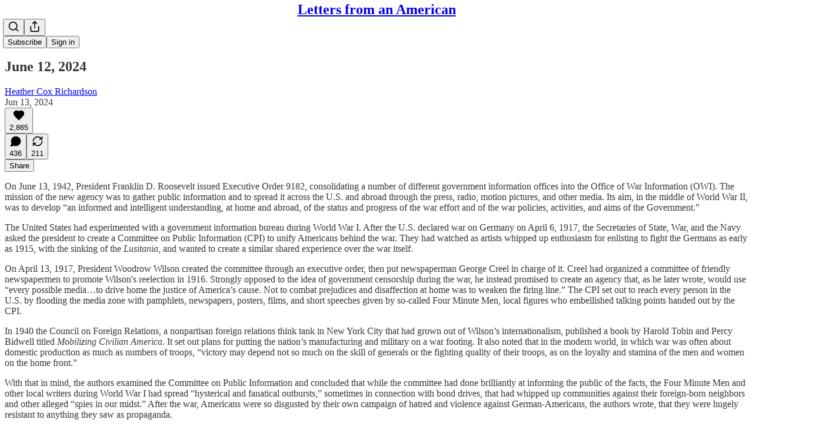

--- FILE ---
content_type: text/html; charset=utf-8
request_url: https://heathercoxrichardson.substack.com/p/june-12-2024?utm_source=post-email-title&publication_id=20533&post_id=145594729&utm_campaign=email-post-title&isFreemail=false&r=3ont77&triedRedirect=true&utm_medium=email
body_size: 39499
content:
<!DOCTYPE html>
<html lang="en">
    <head>
        <meta charset="utf-8" />
        <meta name="norton-safeweb-site-verification" content="24usqpep0ejc5w6hod3dulxwciwp0djs6c6ufp96av3t4whuxovj72wfkdjxu82yacb7430qjm8adbd5ezlt4592dq4zrvadcn9j9n-0btgdzpiojfzno16-fnsnu7xd" />
        
        <link rel="preconnect" href="https://substackcdn.com" />
        

        
            <title data-rh="true">June 12, 2024  - by Heather Cox Richardson</title>
            
            <meta data-rh="true" name="theme-color" content="#ffffff"/><meta data-rh="true" property="og:type" content="article"/><meta data-rh="true" property="og:title" content="June 12, 2024 "/><meta data-rh="true" name="twitter:title" content="June 12, 2024 "/><meta data-rh="true" name="description" content="On June 13, 1942, President Franklin D."/><meta data-rh="true" property="og:description" content="On June 13, 1942, President Franklin D."/><meta data-rh="true" name="twitter:description" content="On June 13, 1942, President Franklin D."/><meta data-rh="true" property="og:image" content="https://substackcdn.com/image/fetch/$s_!OqmD!,w_1200,h_675,c_fill,f_jpg,q_auto:good,fl_progressive:steep,g_auto/https%3A%2F%2Fsubstack-post-media.s3.amazonaws.com%2Fpublic%2Fimages%2F5aa313ad-4694-474f-a51b-3acad5ae14b6_1024x824.jpeg"/><meta data-rh="true" name="twitter:image" content="https://substackcdn.com/image/fetch/$s_!w8GV!,f_auto,q_auto:best,fl_progressive:steep/https%3A%2F%2Fheathercoxrichardson.substack.com%2Fapi%2Fv1%2Fpost_preview%2F145594729%2Ftwitter.jpg%3Fversion%3D4"/><meta data-rh="true" name="twitter:card" content="summary_large_image"/>
            
            
        

        

        <style>
          @layer legacy, tailwind, pencraftReset, pencraft;
        </style>

        
        <link rel="preload" as="style" href="https://substackcdn.com/bundle/theme/main.57ec6396ea4b5be03b65.css" />
        
        
        
        <link rel="preload" as="font" href="https://fonts.gstatic.com/s/spectral/v13/rnCr-xNNww_2s0amA9M5knjsS_ul.woff2" crossorigin />
        

        
            
                <link rel="stylesheet" type="text/css" href="https://substackcdn.com/bundle/static/css/7276.42f3d4e7.css" />
            
                <link rel="stylesheet" type="text/css" href="https://substackcdn.com/bundle/static/css/7045.0b7473d2.css" />
            
                <link rel="stylesheet" type="text/css" href="https://substackcdn.com/bundle/static/css/852.9cd7f82f.css" />
            
                <link rel="stylesheet" type="text/css" href="https://substackcdn.com/bundle/static/css/8577.8d59a919.css" />
            
                <link rel="stylesheet" type="text/css" href="https://substackcdn.com/bundle/static/css/1484.a3975370.css" />
            
                <link rel="stylesheet" type="text/css" href="https://substackcdn.com/bundle/static/css/5611.463006e7.css" />
            
                <link rel="stylesheet" type="text/css" href="https://substackcdn.com/bundle/static/css/5234.fa27c86a.css" />
            
                <link rel="stylesheet" type="text/css" href="https://substackcdn.com/bundle/static/css/5366.448b38a4.css" />
            
                <link rel="stylesheet" type="text/css" href="https://substackcdn.com/bundle/static/css/3401.b546e778.css" />
            
                <link rel="stylesheet" type="text/css" href="https://substackcdn.com/bundle/static/css/5136.b664b468.css" />
            
                <link rel="stylesheet" type="text/css" href="https://substackcdn.com/bundle/static/css/main.aba729d8.css" />
            
                <link rel="stylesheet" type="text/css" href="https://substackcdn.com/bundle/static/css/6379.813be60f.css" />
            
                <link rel="stylesheet" type="text/css" href="https://substackcdn.com/bundle/static/css/5136.b664b468.css" />
            
                <link rel="stylesheet" type="text/css" href="https://substackcdn.com/bundle/static/css/3401.b546e778.css" />
            
                <link rel="stylesheet" type="text/css" href="https://substackcdn.com/bundle/static/css/5366.448b38a4.css" />
            
                <link rel="stylesheet" type="text/css" href="https://substackcdn.com/bundle/static/css/5234.fa27c86a.css" />
            
                <link rel="stylesheet" type="text/css" href="https://substackcdn.com/bundle/static/css/5611.463006e7.css" />
            
                <link rel="stylesheet" type="text/css" href="https://substackcdn.com/bundle/static/css/1484.a3975370.css" />
            
                <link rel="stylesheet" type="text/css" href="https://substackcdn.com/bundle/static/css/8577.8d59a919.css" />
            
                <link rel="stylesheet" type="text/css" href="https://substackcdn.com/bundle/static/css/7045.0b7473d2.css" />
            
        

        
        
        
        
        <meta name="viewport" content="width=device-width, initial-scale=1, maximum-scale=1, user-scalable=0, viewport-fit=cover" />
        <meta name="author" content="Heather Cox Richardson" />
        <meta property="og:url" content="https://heathercoxrichardson.substack.com/p/june-12-2024" />
        
        
        <link rel="canonical" href="https://heathercoxrichardson.substack.com/p/june-12-2024" />
        

        

        

        

        
            
                <link rel="shortcut icon" href="https://substackcdn.com/icons/substack/favicon.ico" sizes="32x32">
            
        
            
                <link rel="icon" href="https://substackcdn.com/icons/substack/icon.svg" type="image/svg+xml">
            
        
            
                <link rel="apple-touch-icon" href="https://substackcdn.com/icons/substack/apple-touch-icon.png">
            
        
            
        
            
        
            
        

        

        
            <link rel="alternate" type="application/rss+xml" href="/feed" title="Letters from an American"/>
        

        
        
          <style>
            @font-face{font-family:'Spectral';font-style:italic;font-weight:400;font-display:fallback;src:url(https://fonts.gstatic.com/s/spectral/v13/rnCt-xNNww_2s0amA9M8on7mTNmnUHowCw.woff2) format('woff2');unicode-range:U+0301,U+0400-045F,U+0490-0491,U+04B0-04B1,U+2116}@font-face{font-family:'Spectral';font-style:italic;font-weight:400;font-display:fallback;src:url(https://fonts.gstatic.com/s/spectral/v13/rnCt-xNNww_2s0amA9M8onXmTNmnUHowCw.woff2) format('woff2');unicode-range:U+0102-0103,U+0110-0111,U+0128-0129,U+0168-0169,U+01A0-01A1,U+01AF-01B0,U+0300-0301,U+0303-0304,U+0308-0309,U+0323,U+0329,U+1EA0-1EF9,U+20AB}@font-face{font-family:'Spectral';font-style:italic;font-weight:400;font-display:fallback;src:url(https://fonts.gstatic.com/s/spectral/v13/rnCt-xNNww_2s0amA9M8onTmTNmnUHowCw.woff2) format('woff2');unicode-range:U+0100-02AF,U+0304,U+0308,U+0329,U+1E00-1E9F,U+1EF2-1EFF,U+2020,U+20A0-20AB,U+20AD-20CF,U+2113,U+2C60-2C7F,U+A720-A7FF}@font-face{font-family:'Spectral';font-style:italic;font-weight:400;font-display:fallback;src:url(https://fonts.gstatic.com/s/spectral/v13/rnCt-xNNww_2s0amA9M8onrmTNmnUHo.woff2) format('woff2');unicode-range:U+0000-00FF,U+0131,U+0152-0153,U+02BB-02BC,U+02C6,U+02DA,U+02DC,U+0304,U+0308,U+0329,U+2000-206F,U+2074,U+20AC,U+2122,U+2191,U+2193,U+2212,U+2215,U+FEFF,U+FFFD}@font-face{font-family:'Spectral';font-style:normal;font-weight:400;font-display:fallback;src:url(https://fonts.gstatic.com/s/spectral/v13/rnCr-xNNww_2s0amA9M9knjsS_ulYHs.woff2) format('woff2');unicode-range:U+0301,U+0400-045F,U+0490-0491,U+04B0-04B1,U+2116}@font-face{font-family:'Spectral';font-style:normal;font-weight:400;font-display:fallback;src:url(https://fonts.gstatic.com/s/spectral/v13/rnCr-xNNww_2s0amA9M2knjsS_ulYHs.woff2) format('woff2');unicode-range:U+0102-0103,U+0110-0111,U+0128-0129,U+0168-0169,U+01A0-01A1,U+01AF-01B0,U+0300-0301,U+0303-0304,U+0308-0309,U+0323,U+0329,U+1EA0-1EF9,U+20AB}@font-face{font-family:'Spectral';font-style:normal;font-weight:400;font-display:fallback;src:url(https://fonts.gstatic.com/s/spectral/v13/rnCr-xNNww_2s0amA9M3knjsS_ulYHs.woff2) format('woff2');unicode-range:U+0100-02AF,U+0304,U+0308,U+0329,U+1E00-1E9F,U+1EF2-1EFF,U+2020,U+20A0-20AB,U+20AD-20CF,U+2113,U+2C60-2C7F,U+A720-A7FF}@font-face{font-family:'Spectral';font-style:normal;font-weight:400;font-display:fallback;src:url(https://fonts.gstatic.com/s/spectral/v13/rnCr-xNNww_2s0amA9M5knjsS_ul.woff2) format('woff2');unicode-range:U+0000-00FF,U+0131,U+0152-0153,U+02BB-02BC,U+02C6,U+02DA,U+02DC,U+0304,U+0308,U+0329,U+2000-206F,U+2074,U+20AC,U+2122,U+2191,U+2193,U+2212,U+2215,U+FEFF,U+FFFD}@font-face{font-family:'Spectral';font-style:normal;font-weight:600;font-display:fallback;src:url(https://fonts.gstatic.com/s/spectral/v13/rnCs-xNNww_2s0amA9vmtm3FafaPWnIIMrY.woff2) format('woff2');unicode-range:U+0301,U+0400-045F,U+0490-0491,U+04B0-04B1,U+2116}@font-face{font-family:'Spectral';font-style:normal;font-weight:600;font-display:fallback;src:url(https://fonts.gstatic.com/s/spectral/v13/rnCs-xNNww_2s0amA9vmtm3OafaPWnIIMrY.woff2) format('woff2');unicode-range:U+0102-0103,U+0110-0111,U+0128-0129,U+0168-0169,U+01A0-01A1,U+01AF-01B0,U+0300-0301,U+0303-0304,U+0308-0309,U+0323,U+0329,U+1EA0-1EF9,U+20AB}@font-face{font-family:'Spectral';font-style:normal;font-weight:600;font-display:fallback;src:url(https://fonts.gstatic.com/s/spectral/v13/rnCs-xNNww_2s0amA9vmtm3PafaPWnIIMrY.woff2) format('woff2');unicode-range:U+0100-02AF,U+0304,U+0308,U+0329,U+1E00-1E9F,U+1EF2-1EFF,U+2020,U+20A0-20AB,U+20AD-20CF,U+2113,U+2C60-2C7F,U+A720-A7FF}@font-face{font-family:'Spectral';font-style:normal;font-weight:600;font-display:fallback;src:url(https://fonts.gstatic.com/s/spectral/v13/rnCs-xNNww_2s0amA9vmtm3BafaPWnII.woff2) format('woff2');unicode-range:U+0000-00FF,U+0131,U+0152-0153,U+02BB-02BC,U+02C6,U+02DA,U+02DC,U+0304,U+0308,U+0329,U+2000-206F,U+2074,U+20AC,U+2122,U+2191,U+2193,U+2212,U+2215,U+FEFF,U+FFFD}
            
          </style>
        
        

        <style>:root{--color_theme_bg_pop:#3f5885;--background_pop:#3f5885;--cover_bg_color:#FFFFFF;--cover_bg_color_secondary:#f0f0f0;--background_pop_darken:#374d74;--print_on_pop:#ffffff;--color_theme_bg_pop_darken:#374d74;--color_theme_print_on_pop:#ffffff;--color_theme_bg_pop_20:rgba(63, 88, 133, 0.2);--color_theme_bg_pop_30:rgba(63, 88, 133, 0.3);--print_pop:#3f5885;--color_theme_accent:#3f5885;--cover_print_primary:#363737;--cover_print_secondary:#757575;--cover_print_tertiary:#b6b6b6;--cover_border_color:#3f5885;--home_hero:newspaper;--home_posts:custom;--web_bg_color:#ffffff;--background_contrast_1:#f0f0f0;--background_contrast_2:#dddddd;--background_contrast_3:#b7b7b7;--background_contrast_4:#929292;--background_contrast_5:#515151;--color_theme_bg_contrast_1:#f0f0f0;--color_theme_bg_contrast_2:#dddddd;--color_theme_bg_contrast_3:#b7b7b7;--color_theme_bg_contrast_4:#929292;--color_theme_bg_contrast_5:#515151;--color_theme_bg_elevated:#ffffff;--color_theme_bg_elevated_secondary:#f0f0f0;--color_theme_bg_elevated_tertiary:#dddddd;--color_theme_detail:#e6e6e6;--background_contrast_pop:rgba(63, 88, 133, 0.4);--color_theme_bg_contrast_pop:rgba(63, 88, 133, 0.4);--theme_bg_is_dark:0;--print_on_web_bg_color:#363737;--print_secondary_on_web_bg_color:#868787;--background_pop_rgb:63, 88, 133;--color_theme_bg_pop_rgb:63, 88, 133;--color_theme_accent_rgb:63, 88, 133;}</style>

        
            <link rel="stylesheet" href="https://substackcdn.com/bundle/theme/main.57ec6396ea4b5be03b65.css" />
        

        <style></style>

        

        

        

        
    </head>

    <body class="">
        

        

        

        

        

        

        <div id="entry">
            <div id="main" class="main typography use-theme-bg"><div class="pencraft pc-display-contents pc-reset pubTheme-yiXxQA"><div data-testid="navbar" class="main-menu"><div class="mainMenuContent-DME8DR"><div style="position:relative;height:71px;" class="pencraft pc-display-flex pc-gap-12 pc-paddingLeft-20 pc-paddingRight-20 pc-justifyContent-space-between pc-alignItems-center pc-reset border-bottom-detail-k1F6C4 topBar-pIF0J1"><div style="flex-basis:0px;flex-grow:1;" class="logoContainer-p12gJb"></div><div style="flex-grow:0;" class="titleContainer-DJYq5v"><h1 class="pencraft pc-reset font-pub-headings-FE5byy reset-IxiVJZ title-oOnUGd"><a href="/" class="pencraft pc-display-contents pc-reset">Letters from an American</a></h1></div><div style="flex-basis:0px;flex-grow:1;" class="pencraft pc-display-flex pc-justifyContent-flex-end pc-alignItems-center pc-reset"><div class="buttonsContainer-SJBuep"><div class="pencraft pc-display-flex pc-gap-8 pc-justifyContent-flex-end pc-alignItems-center pc-reset navbar-buttons"><div class="pencraft pc-display-flex pc-gap-4 pc-reset"><span data-state="closed"><button tabindex="0" type="button" aria-label="Search" class="pencraft pc-reset pencraft iconButton-mq_Et5 iconButtonBase-dJGHgN buttonBase-GK1x3M buttonStyle-r7yGCK size_md-gCDS3o priority_tertiary-rlke8z"><svg xmlns="http://www.w3.org/2000/svg" width="20" height="20" viewBox="0 0 24 24" fill="none" stroke="currentColor" stroke-width="2" stroke-linecap="round" stroke-linejoin="round" class="lucide lucide-search"><circle cx="11" cy="11" r="8"></circle><path d="m21 21-4.3-4.3"></path></svg></button></span><button tabindex="0" type="button" aria-label="Share Publication" id="headlessui-menu-button-P0-5" aria-haspopup="menu" aria-expanded="false" data-headlessui-state class="pencraft pc-reset pencraft iconButton-mq_Et5 iconButtonBase-dJGHgN buttonBase-GK1x3M buttonStyle-r7yGCK size_md-gCDS3o priority_tertiary-rlke8z"><svg xmlns="http://www.w3.org/2000/svg" width="20" height="20" viewBox="0 0 24 24" fill="none" stroke="currentColor" stroke-width="2" stroke-linecap="round" stroke-linejoin="round" class="lucide lucide-share"><path d="M4 12v8a2 2 0 0 0 2 2h12a2 2 0 0 0 2-2v-8"></path><polyline points="16 6 12 2 8 6"></polyline><line x1="12" x2="12" y1="2" y2="15"></line></svg></button></div><button tabindex="0" type="button" data-testid="noncontributor-cta-button" class="pencraft pc-reset pencraft buttonBase-GK1x3M buttonText-X0uSmG buttonStyle-r7yGCK priority_primary-RfbeYt size_md-gCDS3o">Subscribe</button><button tabindex="0" type="button" native data-href="https://substack.com/sign-in?redirect=%2Fp%2Fjune-12-2024%3Futm_source%3Dpost-email-title%26publication_id%3D20533%26post_id%3D145594729%26utm_campaign%3Demail-post-title%26isFreemail%3Dfalse%26r%3D3ont77%26triedRedirect%3Dtrue%26utm_medium%3Demail&amp;for_pub=heathercoxrichardson" class="pencraft pc-reset pencraft buttonBase-GK1x3M buttonText-X0uSmG buttonStyle-r7yGCK priority_tertiary-rlke8z size_md-gCDS3o">Sign in</button></div></div></div></div></div><div style="height:72px;"></div></div></div><div><script type="application/ld+json">{"@context":"https://schema.org","@type":"NewsArticle","url":"https://heathercoxrichardson.substack.com/p/june-12-2024","mainEntityOfPage":"https://heathercoxrichardson.substack.com/p/june-12-2024","headline":"June 12, 2024 ","description":"On June 13, 1942, President Franklin D.","image":[{"@type":"ImageObject","url":"https://substackcdn.com/image/fetch/$s_!OqmD!,f_auto,q_auto:good,fl_progressive:steep/https%3A%2F%2Fsubstack-post-media.s3.amazonaws.com%2Fpublic%2Fimages%2F5aa313ad-4694-474f-a51b-3acad5ae14b6_1024x824.jpeg"}],"datePublished":"2024-06-13T05:07:15+00:00","dateModified":"2024-06-13T05:07:15+00:00","isAccessibleForFree":true,"author":[{"@type":"Person","name":"Heather Cox Richardson","url":"https://substack.com/@heathercoxrichardson","description":"I'm a history professor interested in the contrast between image and reality in American politics. I believe in American democracy, despite its frequent failures. ","identifier":"user:4875576","image":{"@type":"ImageObject","contentUrl":"https://substackcdn.com/image/fetch/$s_!PZ2g!,f_auto,q_auto:good,fl_progressive:steep/https%3A%2F%2Fbucketeer-e05bbc84-baa3-437e-9518-adb32be77984.s3.amazonaws.com%2Fpublic%2Fimages%2Fd4e2f7e4-a288-4d7c-a89e-d3be6bad20dd_1279x1450.jpeg","thumbnailUrl":"https://substackcdn.com/image/fetch/$s_!PZ2g!,w_128,h_128,c_limit,f_auto,q_auto:good,fl_progressive:steep/https%3A%2F%2Fbucketeer-e05bbc84-baa3-437e-9518-adb32be77984.s3.amazonaws.com%2Fpublic%2Fimages%2Fd4e2f7e4-a288-4d7c-a89e-d3be6bad20dd_1279x1450.jpeg"}}],"publisher":{"@type":"Organization","name":"Letters from an American","url":"https://heathercoxrichardson.substack.com","description":"A newsletter about the history behind today's politics.","interactionStatistic":{"@type":"InteractionCounter","name":"Subscribers","interactionType":"https://schema.org/SubscribeAction","userInteractionCount":1000000},"identifier":"pub:20533"},"interactionStatistic":[{"@type":"InteractionCounter","interactionType":"https://schema.org/LikeAction","userInteractionCount":2865},{"@type":"InteractionCounter","interactionType":"https://schema.org/ShareAction","userInteractionCount":211},{"@type":"InteractionCounter","interactionType":"https://schema.org/CommentAction","userInteractionCount":436}]}</script><div aria-label="Post" role="main" class="single-post-container"><div class="container"><div class="single-post"><div class="pencraft pc-display-contents pc-reset pubTheme-yiXxQA"><article class="typography newsletter-post post"><div role="region" aria-label="Post header" class="post-header"><h1 dir="auto" class="post-title published title-X77sOw">June 12, 2024 </h1><div aria-label="Post UFI" role="region" class="pencraft pc-display-flex pc-flexDirection-column pc-paddingBottom-16 pc-reset"><div class="pencraft pc-display-flex pc-flexDirection-column pc-paddingTop-16 pc-paddingBottom-16 pc-reset"><div class="pencraft pc-display-flex pc-gap-12 pc-alignItems-center pc-reset byline-wrapper"><div class="pencraft pc-display-flex pc-flexDirection-column pc-reset"><div class="pencraft pc-reset color-pub-primary-text-NyXPlw line-height-20-t4M0El font-meta-MWBumP size-11-NuY2Zx weight-medium-fw81nC transform-uppercase-yKDgcq reset-IxiVJZ meta-EgzBVA"><span data-state="closed"><a href="https://substack.com/@heathercoxrichardson" class="pencraft pc-reset decoration-hover-underline-ClDVRM reset-IxiVJZ">Heather Cox Richardson</a></span></div><div class="pencraft pc-display-flex pc-gap-4 pc-reset"><div class="pencraft pc-reset color-pub-secondary-text-hGQ02T line-height-20-t4M0El font-meta-MWBumP size-11-NuY2Zx weight-medium-fw81nC transform-uppercase-yKDgcq reset-IxiVJZ meta-EgzBVA">Jun 13, 2024</div></div></div></div></div><div class="pencraft pc-display-flex pc-gap-16 pc-paddingTop-16 pc-paddingBottom-16 pc-justifyContent-space-between pc-alignItems-center pc-reset flex-grow-rzmknG border-top-detail-themed-k9TZAY border-bottom-detail-themed-Ua9186 post-ufi"><div class="pencraft pc-display-flex pc-gap-8 pc-reset"><div class="like-button-container post-ufi-button style-button"><button tabindex="0" type="button" aria-label="Like (2,865)" aria-pressed="false" class="pencraft pc-reset pencraft post-ufi-button style-button has-label with-border"><svg role="img" style="height:20px;width:20px;" width="20" height="20" viewBox="0 0 24 24" fill="#000000" stroke-width="2" stroke="#000" xmlns="http://www.w3.org/2000/svg" class="icon"><g><title></title><svg xmlns="http://www.w3.org/2000/svg" width="24" height="24" viewBox="0 0 24 24" stroke-width="2" stroke-linecap="round" stroke-linejoin="round" class="lucide lucide-heart"><path d="M19 14c1.49-1.46 3-3.21 3-5.5A5.5 5.5 0 0 0 16.5 3c-1.76 0-3 .5-4.5 2-1.5-1.5-2.74-2-4.5-2A5.5 5.5 0 0 0 2 8.5c0 2.3 1.5 4.05 3 5.5l7 7Z"></path></svg></g></svg><div class="label">2,865</div></button></div><button tabindex="0" type="button" aria-label="View comments (436)" data-href="https://heathercoxrichardson.substack.com/p/june-12-2024/comments" class="pencraft pc-reset pencraft post-ufi-button style-button post-ufi-comment-button has-label with-border"><svg role="img" style="height:20px;width:20px;" width="20" height="20" viewBox="0 0 24 24" fill="#000000" stroke-width="2" stroke="#000" xmlns="http://www.w3.org/2000/svg" class="icon"><g><title></title><svg xmlns="http://www.w3.org/2000/svg" width="24" height="24" viewBox="0 0 24 24" stroke-width="2" stroke-linecap="round" stroke-linejoin="round" class="lucide lucide-message-circle"><path d="M7.9 20A9 9 0 1 0 4 16.1L2 22Z"></path></svg></g></svg><div class="label">436</div></button><button tabindex="0" type="button" class="pencraft pc-reset pencraft post-ufi-button style-button has-label with-border"><svg role="img" style="height:20px;width:20px;" width="20" height="20" viewBox="0 0 24 24" fill="none" stroke-width="2" stroke="#000" xmlns="http://www.w3.org/2000/svg" class="icon"><g><title></title><path d="M21 3V8M21 8H16M21 8L18 5.29962C16.7056 4.14183 15.1038 3.38328 13.3879 3.11547C11.6719 2.84766 9.9152 3.08203 8.32951 3.79031C6.74382 4.49858 5.39691 5.65051 4.45125 7.10715C3.5056 8.5638 3.00158 10.2629 3 11.9996M3 21V16M3 16H8M3 16L6 18.7C7.29445 19.8578 8.89623 20.6163 10.6121 20.8841C12.3281 21.152 14.0848 20.9176 15.6705 20.2093C17.2562 19.501 18.6031 18.3491 19.5487 16.8925C20.4944 15.4358 20.9984 13.7367 21 12" stroke-linecap="round" stroke-linejoin="round"></path></g></svg><div class="label">211</div></button></div><div class="pencraft pc-display-flex pc-gap-8 pc-reset"><button tabindex="0" type="button" class="pencraft pc-reset pencraft post-ufi-button style-button has-label with-border"><div class="label">Share</div></button></div></div></div></div><div class="visibility-check"></div><div><div class="available-content"><div dir="auto" class="body markup"><p>On June 13, 1942, President Franklin D. Roosevelt issued Executive Order 9182, consolidating a number of different government information offices into the Office of War Information (OWI). The mission of the new agency was to gather public information and to spread it across the U.S. and abroad through the press, radio, motion pictures, and other media. Its aim, in the middle of World War II, was to develop “an informed and intelligent understanding, at home and abroad, of the status and progress of the war effort and of the war policies, activities, and aims of the Government.”</p><p><span>The United States had experimented with a government information bureau during World War I. After the U.S. declared war on Germany on April 6, 1917, the Secretaries of State, War, and the Navy asked the president to create a Committee on Public Information (CPI) to unify Americans behind the war. They had watched as artists whipped up enthusiasm for enlisting to fight the Germans as early as 1915, with the sinking of the </span><em>Lusitania</em><span>, and wanted to create a similar shared experience over the war itself.</span></p><p>On April 13, 1917, President Woodrow Wilson created the committee through an executive order, then put newspaperman George Creel in charge of it. Creel had organized a committee of friendly newspapermen to promote Wilson's reelection in 1916. Strongly opposed to the idea of government censorship during the war, he instead promised to create an agency that, as he later wrote, would use “every possible media…to drive home the justice of America’s cause. Not to combat prejudices and disaffection at home was to weaken the firing line.” The CPI set out to reach every person in the U.S. by flooding the media zone with pamphlets, newspapers, posters, films, and short speeches given by so-called Four Minute Men, local figures who embellished talking points handed out by the CPI.</p><p><span>In 1940 the Council on Foreign Relations, a nonpartisan foreign relations think tank in New York City that had grown out of Wilson’s internationalism, published a book by Harold Tobin and Percy Bidwell titled </span><em>Mobilizing Civilian America</em><span>. It set out plans for putting the nation’s manufacturing and military on a war footing. It also noted that in the modern world, in which war was often about domestic production as much as numbers of troops, “victory may depend not so much on the skill of generals or the fighting quality of their troops, as on the loyalty and stamina of the men and women on the home front.” </span></p><p>With that in mind, the authors examined the Committee on Public Information and concluded that while the committee had done brilliantly at informing the public of the facts, the Four Minute Men and other local writers during World War I had spread “hysterical and fanatical outbursts,” sometimes in connection with bond drives, that had whipped up communities against their foreign-born neighbors and other alleged “spies in our midst.” After the war, Americans were so disgusted by their own campaign of hatred and violence against German-Americans, the authors wrote, that they were hugely resistant to anything they saw as propaganda. </p><p>Nonetheless, the authors said, if the U.S. got involved in another war, the government must be prepared for a public relations campaign. In such a case, they said, it was crucial for the government to make sure it stuck firmly to the truth and did not permit the kind of freelancers whose extreme rhetoric had hurt the CPI. </p><p>That advice seemed prescient in the months after the bombing of Pearl Harbor ushered the U.S. into World War II. Information came from different departments and bureaus, but no one seemed to be explaining what America’s goals were or what it was doing to achieve them. FDR was reluctant to set up an agency that his political opponents would charge was a propaganda outlet, but gradually he greenlit small agencies to explain the war to the country. </p><p>In June 1942, FDR pulled those agencies together as the Office of War Information, putting popular news commentator Elmer Davis in charge. Davis vowed to focus not on building morale but on delivering news that would enable people to understand what was at stake. OWI officials were chagrined to learn that in summer 1942 almost a third of Americans said they did not know what the country was fighting for, while Representative Joe Starnes (D-AL), for example, complained, “I think it is an insult to the intelligence of the American people to say that we do not know why we are fighting.” </p><p>In the three years it operated, the Office of War Information created radio programs that explained to Americans which nations were at war and why and others that portrayed life on the home front, and film documentaries about Japanese American incarceration, military training, and so on. Overseas, the OWI established the Voice of America, which is still the official U.S. international broadcasting service, as well as running secret radio stations and disseminating propaganda to harass enemy forces in combat zones. The OWI also examined scripts for Hollywood movies—1,652 of them before the war ended—to make sure they supported the Allies’ mission. </p><p>The OWI ran into trouble quickly as reporters determined to explain facts were overridden by advertising men who wanted to sell the war with positive stories, and both were often tripped up by military leaders who withheld information, especially negative stories, for “public safety.” By 1944, OWI operated mostly overseas, as FDR’s opponents insisted its domestic efforts were designed to help him politically. In September 1945, with the war over, president Harry Truman ended the OWI by executive order after congratulating it for its “outstanding contribution to victory.”</p><p>In the years to come, especially after the government’s disinformation regarding the Vietnam War, the idea of government propaganda fell into even more disrepute in the United States than it had in the aftermath of World War II, as the excesses possible under someone like the chief propagandist for Germany’s Nazi Party, Joseph Goebbels, became clear. </p><p>But we have been far less guarded against the ways in which other actors shape public opinion. </p><p><span>In February, cyber experts said that Russia was already spreading disinformation to influence the 2024 election, and in April, Senator Mark Warner (D-VA), the chair of the Senate Intelligence Committee, warned that the U.S. is more susceptible to Russian influence operations than it has ever been, despite the understanding of the importance of Russian influence operations on the 2016 election. “With polarization in this country, and the lack of faith in institutions, people will believe anything or not believe things that come from what used to be viewed as trusted sources of information,” Warner told Julian E. Barnes of the </span><em>New York Times</em><span>. “So there’s a much greater willingness to accept conspiracy theories.” </span></p><p>Also in April, Microsoft said it had uncovered fake social media profiles run by Chinese operatives to destabilize U.S. politics, and in May, TikTok said it took down thousands of accounts from fifteen covert influence operations in the first four months of 2024. Last week, NewsGuard reported on a network of 167 Russian disinformation sites fronted by a former deputy sheriff from Florida.</p><p>On June 6 the State Department’s top official on digital and cyber policy, Nate Fick, told an audience: “I don’t think most American citizens really viscerally understand how much of the content they see on social platforms is actually a foreign intelligence operation…. I just don’t think we viscerally get how much of what we see is bot-generated or foreign intelligence service–generated.”</p><p>Today, officials from the Office of the Director of National Intelligence (ODNI) told lawmakers that Russian influence operations aimed at undermining support for Ukraine and faith in democratic institutions provide the top threat to the upcoming U.S. election. China is the second-greatest threat but is more cautious because it is concerned about U.S. blowback, while the third, Iran, acts primarily as a “chaos agent,” trying to confuse voters. The ODNI officials said they have been issuing warnings to political candidates, government officials, and others targeted by foreign groups. </p><p>Senator Angus King (I-ME) urged Director of National Intelligence Avril Haines to make threats known to the public. “I’m worried that you may be overly concerned with appearing partisan and that that will freeze you in terms of taking the actions that are necessary,” he said. “Please ramp it up. We’ve got about six months and...we know that these adversaries are going to be coming at us.”</p><p>The modern propaganda flooding the U.S. portrays us as bitterly divided along lines of race and gender, religion and ethnicity. In contrast to this version of America is the one portrayed during World War II by the OWI documentary photography unit. Photographers who had been moved into the agency from the Farm Security Administration documented war work, women in the factories, and civil rights struggles, including those of the incarcerated Japanese Americans as well as Black and brown Americans, showing them at work or in their small towns or cities. The images were of ordinary Americans, often singled out as heroic individuals in their own frames, to represent the American people as a whole. </p><p>And these images were some of the most lasting and vital elements of the OWI’s work. If the hero of the military was the ordinary soldier, the G.I., as newspaper reporters wrote, the hero of the home front was the ordinary American who, in order to make sure that the G.I. had supplies, went to work in a factory or on a farm. </p><p>That image was central to the shaping of postwar America. </p><p>[Alfred T. Palmer, Operating a hand drill at Vultee-Nashville, woman is working on a &quot;Vengeance&quot; dive bomber, Tennessee, 1943, Farm Security Administration/Office of War Information Color Photographs, Library of Congress]</p><div class="captioned-image-container"><figure><a target="_blank" href="https://substackcdn.com/image/fetch/$s_!OqmD!,f_auto,q_auto:good,fl_progressive:steep/https%3A%2F%2Fsubstack-post-media.s3.amazonaws.com%2Fpublic%2Fimages%2F5aa313ad-4694-474f-a51b-3acad5ae14b6_1024x824.jpeg" data-component-name="Image2ToDOM" rel class="image-link image2 is-viewable-img can-restack"><div class="image2-inset can-restack"><picture><source type="image/webp" srcset="https://substackcdn.com/image/fetch/$s_!OqmD!,w_424,c_limit,f_webp,q_auto:good,fl_progressive:steep/https%3A%2F%2Fsubstack-post-media.s3.amazonaws.com%2Fpublic%2Fimages%2F5aa313ad-4694-474f-a51b-3acad5ae14b6_1024x824.jpeg 424w, https://substackcdn.com/image/fetch/$s_!OqmD!,w_848,c_limit,f_webp,q_auto:good,fl_progressive:steep/https%3A%2F%2Fsubstack-post-media.s3.amazonaws.com%2Fpublic%2Fimages%2F5aa313ad-4694-474f-a51b-3acad5ae14b6_1024x824.jpeg 848w, https://substackcdn.com/image/fetch/$s_!OqmD!,w_1272,c_limit,f_webp,q_auto:good,fl_progressive:steep/https%3A%2F%2Fsubstack-post-media.s3.amazonaws.com%2Fpublic%2Fimages%2F5aa313ad-4694-474f-a51b-3acad5ae14b6_1024x824.jpeg 1272w, https://substackcdn.com/image/fetch/$s_!OqmD!,w_1456,c_limit,f_webp,q_auto:good,fl_progressive:steep/https%3A%2F%2Fsubstack-post-media.s3.amazonaws.com%2Fpublic%2Fimages%2F5aa313ad-4694-474f-a51b-3acad5ae14b6_1024x824.jpeg 1456w" sizes="100vw"/><img src="https://substackcdn.com/image/fetch/$s_!OqmD!,w_1456,c_limit,f_auto,q_auto:good,fl_progressive:steep/https%3A%2F%2Fsubstack-post-media.s3.amazonaws.com%2Fpublic%2Fimages%2F5aa313ad-4694-474f-a51b-3acad5ae14b6_1024x824.jpeg" width="1024" height="824" data-attrs="{&quot;src&quot;:&quot;https://substack-post-media.s3.amazonaws.com/public/images/5aa313ad-4694-474f-a51b-3acad5ae14b6_1024x824.jpeg&quot;,&quot;srcNoWatermark&quot;:null,&quot;fullscreen&quot;:null,&quot;imageSize&quot;:null,&quot;height&quot;:824,&quot;width&quot;:1024,&quot;resizeWidth&quot;:null,&quot;bytes&quot;:null,&quot;alt&quot;:null,&quot;title&quot;:null,&quot;type&quot;:null,&quot;href&quot;:null,&quot;belowTheFold&quot;:true,&quot;topImage&quot;:false,&quot;internalRedirect&quot;:null,&quot;isProcessing&quot;:false,&quot;align&quot;:null,&quot;offset&quot;:false}" alt srcset="https://substackcdn.com/image/fetch/$s_!OqmD!,w_424,c_limit,f_auto,q_auto:good,fl_progressive:steep/https%3A%2F%2Fsubstack-post-media.s3.amazonaws.com%2Fpublic%2Fimages%2F5aa313ad-4694-474f-a51b-3acad5ae14b6_1024x824.jpeg 424w, https://substackcdn.com/image/fetch/$s_!OqmD!,w_848,c_limit,f_auto,q_auto:good,fl_progressive:steep/https%3A%2F%2Fsubstack-post-media.s3.amazonaws.com%2Fpublic%2Fimages%2F5aa313ad-4694-474f-a51b-3acad5ae14b6_1024x824.jpeg 848w, https://substackcdn.com/image/fetch/$s_!OqmD!,w_1272,c_limit,f_auto,q_auto:good,fl_progressive:steep/https%3A%2F%2Fsubstack-post-media.s3.amazonaws.com%2Fpublic%2Fimages%2F5aa313ad-4694-474f-a51b-3acad5ae14b6_1024x824.jpeg 1272w, https://substackcdn.com/image/fetch/$s_!OqmD!,w_1456,c_limit,f_auto,q_auto:good,fl_progressive:steep/https%3A%2F%2Fsubstack-post-media.s3.amazonaws.com%2Fpublic%2Fimages%2F5aa313ad-4694-474f-a51b-3acad5ae14b6_1024x824.jpeg 1456w" sizes="100vw" loading="lazy" class="sizing-normal"/></picture><div class="image-link-expand"><div class="pencraft pc-display-flex pc-gap-8 pc-reset"><button tabindex="0" type="button" class="pencraft pc-reset pencraft icon-container restack-image"><svg role="img" style="height:20px;width:20px" width="20" height="20" viewBox="0 0 20 20" fill="none" stroke-width="1.5" stroke="var(--color-fg-primary)" stroke-linecap="round" stroke-linejoin="round" xmlns="http://www.w3.org/2000/svg"><g><title></title><path d="M2.53001 7.81595C3.49179 4.73911 6.43281 2.5 9.91173 2.5C13.1684 2.5 15.9537 4.46214 17.0852 7.23684L17.6179 8.67647M17.6179 8.67647L18.5002 4.26471M17.6179 8.67647L13.6473 6.91176M17.4995 12.1841C16.5378 15.2609 13.5967 17.5 10.1178 17.5C6.86118 17.5 4.07589 15.5379 2.94432 12.7632L2.41165 11.3235M2.41165 11.3235L1.5293 15.7353M2.41165 11.3235L6.38224 13.0882"></path></g></svg></button><button tabindex="0" type="button" class="pencraft pc-reset pencraft icon-container view-image"><svg xmlns="http://www.w3.org/2000/svg" width="20" height="20" viewBox="0 0 24 24" fill="none" stroke="currentColor" stroke-width="2" stroke-linecap="round" stroke-linejoin="round" class="lucide lucide-maximize2 lucide-maximize-2"><polyline points="15 3 21 3 21 9"></polyline><polyline points="9 21 3 21 3 15"></polyline><line x1="21" x2="14" y1="3" y2="10"></line><line x1="3" x2="10" y1="21" y2="14"></line></svg></button></div></div></div></a></figure></div><p>Notes:</p><p><a href="https://www.presidency.ucsb.edu/documents/executive-order-9182-consolidating-certain-war-information-functions-into-office-war" rel>https://www.presidency.ucsb.edu/documents/executive-order-9182-consolidating-certain-war-information-functions-into-office-war</a></p><p><span>George Creel, </span><em>Rebel at Large: Recollections of Fifty Crowded Years</em><span> (1947), at </span><a href="https://babel.hathitrust.org/cgi/pt?id=mdp.39015028548579&amp;seq=171" rel>https://babel.hathitrust.org/cgi/pt?id=mdp.39015028548579&amp;seq=171</a></p><p><a href="https://archive.org/details/ldpd_11345811_000/page/18/mode/2up" rel>https://archive.org/details/ldpd_11345811_000/page/18/mode/2up</a></p><p><a href="https://www.cfr.org/sites/default/files/pdf/cfrcentennialbook.pdf" rel>https://www.cfr.org/sites/default/files/pdf/cfrcentennialbook.pdf</a></p><p><a href="https://www.cbc.ca/radio/ideas/how-hollywood-became-the-unofficial-propaganda-arm-of-the-u-s-military-1.5560575" rel>https://www.cbc.ca/radio/ideas/how-hollywood-became-the-unofficial-propaganda-arm-of-the-u-s-military-1.5560575</a></p><p><a href="https://www.loc.gov/item/today-in-history/june-13" rel>https://www.loc.gov/item/today-in-history/june-13</a></p><p><a href="https://www.nytimes.com/2024/04/16/us/politics/election-interference-russia-warner.html" rel>https://www.nytimes.com/2024/04/16/us/politics/election-interference-russia-warner.html</a></p><p><a href="https://www.nextgov.com/cybersecurity/2024/04/china-backed-operatives-used-fake-social-profiles-gauge-us-political-division-microsoft-says/395516/" rel>https://www.nextgov.com/cybersecurity/2024/04/china-backed-operatives-used-fake-social-profiles-gauge-us-political-division-microsoft-says/395516/</a></p><p><a href="https://www.nextgov.com/digital-government/2024/06/most-americans-unaware-foreign-intel-operations-scope-social-media-state-dept-official-says/397185/" rel>https://www.nextgov.com/digital-government/2024/06/most-americans-unaware-foreign-intel-operations-scope-social-media-state-dept-official-says/397185/</a></p><p><a href="https://www.newsguardtech.com/special-reports/john-mark-dougan-russian-disinformation-network/" rel>https://www.newsguardtech.com/special-reports/john-mark-dougan-russian-disinformation-network/</a></p><p><a href="https://www.archives.gov/publications/prologue/2015/fall/united-newsreels.html#:~:text=At%20the%20war's%20end%2C%20President,to%20help%20shorten%20the%20war" rel>https://www.archives.gov/publications/prologue/2015/fall/united-newsreels.html</a></p><p><a href="https://www.washingtonpost.com/technology/2024/05/23/tiktok-transparency-report-china/" rel>https://www.washingtonpost.com/technology/2024/05/23/tiktok-transparency-report-china/</a></p><p><a href="https://abcnews.go.com/US/wireStory/presidential-election-prime-target-foreign-disinformation-intelligence-officials-111074440" rel>https://abcnews.go.com/US/wireStory/presidential-election-prime-target-foreign-disinformation-intelligence-officials-111074440</a></p><p><a href="https://apnews.com/article/election-interference-facebook-tiktok-russia-putin-china-1b5e5ce56d64dc356c2ad332068e2f8c" rel>https://apnews.com/article/election-interference-facebook-tiktok-russia-putin-china-1b5e5ce56d64dc356c2ad332068e2f8c</a></p><p><a href="https://www.nbcnews.com/politics/elections/senators-question-whether-us-ready-fight-foreign-interference-2024-ele-rcna152464" rel>https://www.nbcnews.com/politics/elections/senators-question-whether-us-ready-fight-foreign-interference-2024-ele-rcna152464</a></p><p><span>Sydney Weinberg, “What to Tell America: The Writers’ Quarrel in the Office of War Information,” </span><em>Journal of American History</em><span> (June 1968): 73–89.</span></p><p><a href="https://www.nbcnews.com/news/investigations/russias-2024-election-interference-already-begun-rcna134204" rel>https://www.nbcnews.com/news/investigations/russias-2024-election-interference-already-begun-rcna134204</a></p><p data-attrs="{&quot;url&quot;:&quot;https://heathercoxrichardson.substack.com/p/june-12-2024?utm_source=substack&amp;utm_medium=email&amp;utm_content=share&amp;action=share&quot;,&quot;text&quot;:&quot;Share&quot;,&quot;action&quot;:null,&quot;class&quot;:null}" data-component-name="ButtonCreateButton" class="button-wrapper"><a href="https://heathercoxrichardson.substack.com/p/june-12-2024?utm_source=substack&amp;utm_medium=email&amp;utm_content=share&amp;action=share" rel class="button primary"><span>Share</span></a></p><p></p></div></div><div class="visibility-check"></div><div class="post-footer"><div class="pencraft pc-display-flex pc-gap-16 pc-paddingTop-16 pc-paddingBottom-16 pc-justifyContent-space-between pc-alignItems-center pc-reset flex-grow-rzmknG border-top-detail-themed-k9TZAY border-bottom-detail-themed-Ua9186 post-ufi"><div class="pencraft pc-display-flex pc-gap-8 pc-reset"><div class="like-button-container post-ufi-button style-button"><button tabindex="0" type="button" aria-label="Like (2,865)" aria-pressed="false" class="pencraft pc-reset pencraft post-ufi-button style-button has-label with-border"><svg role="img" style="height:20px;width:20px;" width="20" height="20" viewBox="0 0 24 24" fill="#000000" stroke-width="2" stroke="#000" xmlns="http://www.w3.org/2000/svg" class="icon"><g><title></title><svg xmlns="http://www.w3.org/2000/svg" width="24" height="24" viewBox="0 0 24 24" stroke-width="2" stroke-linecap="round" stroke-linejoin="round" class="lucide lucide-heart"><path d="M19 14c1.49-1.46 3-3.21 3-5.5A5.5 5.5 0 0 0 16.5 3c-1.76 0-3 .5-4.5 2-1.5-1.5-2.74-2-4.5-2A5.5 5.5 0 0 0 2 8.5c0 2.3 1.5 4.05 3 5.5l7 7Z"></path></svg></g></svg><div class="label">2,865</div></button></div><button tabindex="0" type="button" aria-label="View comments (436)" data-href="https://heathercoxrichardson.substack.com/p/june-12-2024/comments" class="pencraft pc-reset pencraft post-ufi-button style-button post-ufi-comment-button has-label with-border"><svg role="img" style="height:20px;width:20px;" width="20" height="20" viewBox="0 0 24 24" fill="#000000" stroke-width="2" stroke="#000" xmlns="http://www.w3.org/2000/svg" class="icon"><g><title></title><svg xmlns="http://www.w3.org/2000/svg" width="24" height="24" viewBox="0 0 24 24" stroke-width="2" stroke-linecap="round" stroke-linejoin="round" class="lucide lucide-message-circle"><path d="M7.9 20A9 9 0 1 0 4 16.1L2 22Z"></path></svg></g></svg><div class="label">436</div></button><button tabindex="0" type="button" class="pencraft pc-reset pencraft post-ufi-button style-button has-label with-border"><svg role="img" style="height:20px;width:20px;" width="20" height="20" viewBox="0 0 24 24" fill="none" stroke-width="2" stroke="#000" xmlns="http://www.w3.org/2000/svg" class="icon"><g><title></title><path d="M21 3V8M21 8H16M21 8L18 5.29962C16.7056 4.14183 15.1038 3.38328 13.3879 3.11547C11.6719 2.84766 9.9152 3.08203 8.32951 3.79031C6.74382 4.49858 5.39691 5.65051 4.45125 7.10715C3.5056 8.5638 3.00158 10.2629 3 11.9996M3 21V16M3 16H8M3 16L6 18.7C7.29445 19.8578 8.89623 20.6163 10.6121 20.8841C12.3281 21.152 14.0848 20.9176 15.6705 20.2093C17.2562 19.501 18.6031 18.3491 19.5487 16.8925C20.4944 15.4358 20.9984 13.7367 21 12" stroke-linecap="round" stroke-linejoin="round"></path></g></svg><div class="label">211</div></button></div><div class="pencraft pc-display-flex pc-gap-8 pc-reset"><button tabindex="0" type="button" class="pencraft pc-reset pencraft post-ufi-button style-button has-label with-border"><div class="label">Share</div></button></div></div></div></div></article></div></div></div><div class="pencraft pc-display-contents pc-reset pubTheme-yiXxQA"><div class="visibility-check"></div><div id="discussion" class="pencraft pc-display-flex pc-flexDirection-column pc-gap-16 pc-paddingTop-32 pc-paddingBottom-32 pc-reset"><div class="pencraft pc-display-flex pc-flexDirection-column pc-gap-32 pc-reset container"><h4 class="pencraft pc-reset line-height-24-jnGwiv font-display-nhmvtD size-20-P_cSRT weight-bold-DmI9lw reset-IxiVJZ">Discussion about this post</h4><div class="pencraft pc-alignSelf-flex-start pc-reset"><div class="pencraft pc-display-flex pc-flexDirection-column pc-position-relative pc-minWidth-0 pc-reset bg-primary-zk6FDl outline-detail-vcQLyr pc-borderRadius-sm overflow-hidden-WdpwT6"><div dir="ltr" data-orientation="horizontal" class="pencraft pc-display-flex pc-flexDirection-column pc-reset flex-grow-rzmknG"><div style="outline:none;" tabindex="-1" aria-label="Select discussion type" role="tablist" aria-orientation="horizontal" data-orientation="horizontal" class="pencraft pc-display-flex pc-gap-4 pc-padding-4 pc-position-relative pc-reset cursor-default-flE2S1 pc-borderRadius-sm overflow-auto-7WTsTi scrollBar-hidden-HcAIpI"><button tabindex="-1" type="button" role="tab" aria-selected="true" aria-controls="radix-P0-58-content-comments" data-state="active" id="radix-P0-58-trigger-comments" data-orientation="horizontal" data-radix-collection-item class="pencraft pc-reset flex-auto-j3S2WA pencraft segment-j4TeZ4 buttonBase-GK1x3M buttonText-X0uSmG buttonStyle-r7yGCK priority_quaternary-kpMibu size_sm-G3LciD">Comments</button><button tabindex="-1" type="button" role="tab" aria-selected="false" aria-controls="radix-P0-58-content-restacks" data-state="inactive" id="radix-P0-58-trigger-restacks" data-orientation="horizontal" data-radix-collection-item class="pencraft pc-reset flex-auto-j3S2WA pencraft segment-j4TeZ4 buttonBase-GK1x3M buttonText-X0uSmG buttonStyle-r7yGCK priority_quaternary-kpMibu size_sm-G3LciD">Restacks</button><div class="pencraft pc-position-absolute pc-height-32 pc-reset bg-secondary-UUD3_J pc-borderRadius-xs sizing-border-box-DggLA4 highlight-U002IP"></div></div></div><div class="pencraft pc-display-flex pc-alignItems-center pc-reset arrowButtonContainer-O4uSiH arrowButtonOverlaidContainer-t10AyH left-Tg8vqp"><div class="overlay-zrMCxn primary-lv_sOW"></div></div><div class="pencraft pc-display-flex pc-alignItems-center pc-reset arrowButtonContainer-O4uSiH arrowButtonOverlaidContainer-t10AyH right-i3oWGi"><div class="overlay-zrMCxn primary-lv_sOW"></div></div></div></div></div><div class="single-post-section comments-section"><div class="container"><div class="visibility-check"></div><div data-test-id="comment-input" class="pencraft pc-display-flex pc-reset flex-grow-rzmknG"><form class="form-CkZ7Kt"><div style="--scale:32px;" class="pencraft pc-display-flex pc-width-32 pc-height-32 pc-justifyContent-center pc-alignItems-center pc-position-relative pc-reset bg-secondary-UUD3_J flex-auto-j3S2WA outline-detail-vcQLyr pc-borderRadius-full overflow-hidden-WdpwT6 sizing-border-box-DggLA4 container-TAtrWj"><div style="--scale:32px;" title="User" class="pencraft pc-display-flex pc-width-32 pc-height-32 pc-justifyContent-center pc-alignItems-center pc-position-relative pc-reset bg-secondary-UUD3_J flex-auto-j3S2WA outline-detail-vcQLyr pc-borderRadius-full overflow-hidden-WdpwT6 sizing-border-box-DggLA4 container-TAtrWj"><picture><source type="image/webp" srcset="https://substackcdn.com/image/fetch/$s_!TnFC!,w_32,h_32,c_fill,f_webp,q_auto:good,fl_progressive:steep/https%3A%2F%2Fsubstack.com%2Fimg%2Favatars%2Fdefault-light.png 32w, https://substackcdn.com/image/fetch/$s_!TnFC!,w_64,h_64,c_fill,f_webp,q_auto:good,fl_progressive:steep/https%3A%2F%2Fsubstack.com%2Fimg%2Favatars%2Fdefault-light.png 64w, https://substackcdn.com/image/fetch/$s_!TnFC!,w_96,h_96,c_fill,f_webp,q_auto:good,fl_progressive:steep/https%3A%2F%2Fsubstack.com%2Fimg%2Favatars%2Fdefault-light.png 96w" sizes="32px"/><img src="https://substackcdn.com/image/fetch/$s_!TnFC!,w_32,h_32,c_fill,f_auto,q_auto:good,fl_progressive:steep/https%3A%2F%2Fsubstack.com%2Fimg%2Favatars%2Fdefault-light.png" sizes="32px" alt="User's avatar" srcset="https://substackcdn.com/image/fetch/$s_!TnFC!,w_32,h_32,c_fill,f_auto,q_auto:good,fl_progressive:steep/https%3A%2F%2Fsubstack.com%2Fimg%2Favatars%2Fdefault-light.png 32w, https://substackcdn.com/image/fetch/$s_!TnFC!,w_64,h_64,c_fill,f_auto,q_auto:good,fl_progressive:steep/https%3A%2F%2Fsubstack.com%2Fimg%2Favatars%2Fdefault-light.png 64w, https://substackcdn.com/image/fetch/$s_!TnFC!,w_96,h_96,c_fill,f_auto,q_auto:good,fl_progressive:steep/https%3A%2F%2Fsubstack.com%2Fimg%2Favatars%2Fdefault-light.png 96w" width="32" height="32" draggable="false" class="img-OACg1c object-fit-cover-u4ReeV pencraft pc-reset"/></picture></div></div><div class="pencraft pc-display-flex pc-flexDirection-column pc-gap-8 pc-reset flex-grow-rzmknG"><textarea name="body" placeholder="Write a comment..." aria-label="Write a comment..." rows="4" class="pencraft input-qHk4bN autogrowing-_ipn9Y textarea-GbEjRX inputText-pV_yWb"></textarea><div data-state="closed" class="pencraft pc-display-flex pc-flexDirection-column pc-reset overflow-hidden-WdpwT6"></div></div></form></div><div class="comment-list post-page-root-comment-list"><div class="comment-list-items"><div class="comment"><div id="comment-58931815" class="comment-anchor"></div><div id="comment-58931815-reply" class="comment-anchor"></div><div role="article" aria-label="Comment by lin•" class="pencraft pc-display-flex pc-gap-12 pc-paddingBottom-12 pc-reset comment-content"><div class="pencraft pc-display-flex pc-flexDirection-column pc-reset"><a href="https://substack.com/profile/23318855-lin?utm_source=comment" aria-label="View lin•'s profile" class="pencraft pc-display-contents pc-reset"><div style="--scale:32px;" tabindex="0" class="pencraft pc-display-flex pc-width-32 pc-height-32 pc-justifyContent-center pc-alignItems-center pc-position-relative pc-reset bg-secondary-UUD3_J flex-auto-j3S2WA animate-XFJxE4 outline-detail-vcQLyr pc-borderRadius-full overflow-hidden-WdpwT6 sizing-border-box-DggLA4 pressable-sm-YIJFKJ showFocus-sk_vEm container-TAtrWj interactive-UkK0V6"><div style="--scale:32px;" title="lin•" class="pencraft pc-display-flex pc-width-32 pc-height-32 pc-justifyContent-center pc-alignItems-center pc-position-relative pc-reset bg-secondary-UUD3_J flex-auto-j3S2WA outline-detail-vcQLyr pc-borderRadius-full overflow-hidden-WdpwT6 sizing-border-box-DggLA4 container-TAtrWj"><picture><source type="image/webp" srcset="https://substackcdn.com/image/fetch/$s_!g37n!,w_32,h_32,c_fill,f_webp,q_auto:good,fl_progressive:steep/https%3A%2F%2Fbucketeer-e05bbc84-baa3-437e-9518-adb32be77984.s3.amazonaws.com%2Fpublic%2Fimages%2F4ae013aa-522b-4ecb-a54e-3fae43fff04a_294x352.jpeg 32w, https://substackcdn.com/image/fetch/$s_!g37n!,w_64,h_64,c_fill,f_webp,q_auto:good,fl_progressive:steep/https%3A%2F%2Fbucketeer-e05bbc84-baa3-437e-9518-adb32be77984.s3.amazonaws.com%2Fpublic%2Fimages%2F4ae013aa-522b-4ecb-a54e-3fae43fff04a_294x352.jpeg 64w, https://substackcdn.com/image/fetch/$s_!g37n!,w_96,h_96,c_fill,f_webp,q_auto:good,fl_progressive:steep/https%3A%2F%2Fbucketeer-e05bbc84-baa3-437e-9518-adb32be77984.s3.amazonaws.com%2Fpublic%2Fimages%2F4ae013aa-522b-4ecb-a54e-3fae43fff04a_294x352.jpeg 96w" sizes="32px"/><img src="https://substackcdn.com/image/fetch/$s_!g37n!,w_32,h_32,c_fill,f_auto,q_auto:good,fl_progressive:steep/https%3A%2F%2Fbucketeer-e05bbc84-baa3-437e-9518-adb32be77984.s3.amazonaws.com%2Fpublic%2Fimages%2F4ae013aa-522b-4ecb-a54e-3fae43fff04a_294x352.jpeg" sizes="32px" alt="lin•'s avatar" srcset="https://substackcdn.com/image/fetch/$s_!g37n!,w_32,h_32,c_fill,f_auto,q_auto:good,fl_progressive:steep/https%3A%2F%2Fbucketeer-e05bbc84-baa3-437e-9518-adb32be77984.s3.amazonaws.com%2Fpublic%2Fimages%2F4ae013aa-522b-4ecb-a54e-3fae43fff04a_294x352.jpeg 32w, https://substackcdn.com/image/fetch/$s_!g37n!,w_64,h_64,c_fill,f_auto,q_auto:good,fl_progressive:steep/https%3A%2F%2Fbucketeer-e05bbc84-baa3-437e-9518-adb32be77984.s3.amazonaws.com%2Fpublic%2Fimages%2F4ae013aa-522b-4ecb-a54e-3fae43fff04a_294x352.jpeg 64w, https://substackcdn.com/image/fetch/$s_!g37n!,w_96,h_96,c_fill,f_auto,q_auto:good,fl_progressive:steep/https%3A%2F%2Fbucketeer-e05bbc84-baa3-437e-9518-adb32be77984.s3.amazonaws.com%2Fpublic%2Fimages%2F4ae013aa-522b-4ecb-a54e-3fae43fff04a_294x352.jpeg 96w" width="32" height="32" draggable="false" class="img-OACg1c object-fit-cover-u4ReeV pencraft pc-reset"/></picture></div></div></a></div><div class="pencraft pc-display-flex pc-flexDirection-column pc-reset flex-grow-rzmknG"><div class="pencraft pc-display-flex pc-reset"><div class="pencraft pc-display-flex pc-flexDirection-column pc-gap-4 pc-reset"><div class="pencraft pc-display-flex pc-minWidth-0 pc-gap-8 pc-alignItems-center pc-height-20 pc-reset line-height-20-t4M0El font-text-qe4AeH size-15-Psle70 weight-regular-mUq6Gb"><div class="pencraft pc-display-flex pc-minWidth-0 pc-gap-8 pc-alignItems-center pc-reset flex-grow-rzmknG"><div class="pencraft pc-display-flex pc-gap-6 pc-reset color-primary-zABazT line-height-20-t4M0El font-text-qe4AeH size-13-hZTUKr weight-regular-mUq6Gb reset-IxiVJZ"><span class="pencraft pc-reset line-height-20-t4M0El font-text-qe4AeH size-15-Psle70 weight-medium-fw81nC reset-IxiVJZ"><span data-state="closed"><span class="pencraft pc-reset decoration-hover-underline-ClDVRM reset-IxiVJZ"><a href="https://substack.com/profile/23318855-lin?utm_source=substack-feed-item" showBack class="link-LIBpto">lin•</a></span></span> <div data-testid="user-badge" class="pencraft pc-reset cursor-pointer-LYORKw inlineContainer-FbhgTi"><div class="pencraft pc-display-flex pc-reset"><svg width="12" height="12" viewBox="0 0 130 130" fill="none" xmlns="http://www.w3.org/2000/svg" class="subscriberBadge-Lpjxjx isSubscriber-JdH2KX"><circle cx="65" cy="65" r="65" fill="var(--color-bg)"></circle><path d="M65.6465 68.0823C64.755 67.4734 63.829 66.7729 62.8971 65.9868M64.2878 62.7891C71.3916 62.5823 82.0308 64.7055 88.6659 72.6185M67.0615 62.7891C67.4781 63.9548 67.8607 65.2444 68.1794 66.6255M51.7343 46.2144C51.1193 45.9643 50.4867 45.7372 49.8361 45.5355C39.1879 41.9166 28.4388 46.7479 22.4627 51.3612C24.5858 58.6061 30.4423 68.8328 41.184 72.1639C41.6837 72.3338 42.1837 72.485 42.6834 72.6185M51.7343 46.2144C51.6666 45.4392 51.6364 44.6504 51.6472 43.8489C51.4959 32.6036 59.4123 23.8735 65.6465 19.6155C71.8808 23.8735 79.7972 32.6036 79.646 43.8489C79.6568 44.6586 79.6259 45.4553 79.5568 46.2382M51.7343 46.2144C52.4801 54.7605 57.7774 61.6677 62.8971 65.9868M79.5568 46.2382C80.19 45.9786 80.842 45.7436 81.5131 45.5355C92.1613 41.9166 102.91 46.7479 108.887 51.3612C106.763 58.6061 100.907 68.8328 90.1652 72.1639C89.6655 72.3338 89.1656 72.485 88.6659 72.6185M79.5568 46.2382C70.2171 50.0661 64.9642 59.225 62.8971 65.9868M88.6659 72.6185C89.0793 73.1115 89.4771 73.6269 89.8576 74.1657C96.5898 83.1744 95.3167 94.8904 92.7758 102C85.2294 102.219 73.6935 99.8095 67.2061 90.6229C66.6404 89.866 66.1313 89.0899 65.6746 88.2991M65.6746 88.2991C65.218 89.0899 64.7089 89.866 64.1432 90.6229C57.6557 99.8095 46.1198 102.219 38.5734 102C36.0326 94.8904 34.7595 83.1744 41.4917 74.1657C41.8722 73.6269 42.27 73.1115 42.6834 72.6185M65.6746 88.2991C69.7614 81.2212 69.6413 72.9599 68.1794 66.6255M42.6834 72.6185C47.2593 73.8412 51.8116 73.5781 55.9533 72.5175C60.7962 71.2773 65.0778 68.9466 68.1794 66.6255" stroke="var(--color-fg)" stroke-width="8.125" stroke-linejoin="round"></path></svg></div></div></span></div><span data-state="closed"></span><a href="https://heathercoxrichardson.substack.com/p/june-12-2024/comment/58931815" rel="nofollow" native title="Jun 13, 2024, 5:28 AM" class="pencraft pc-reset color-secondary-ls1g8s decoration-hover-underline-ClDVRM reset-IxiVJZ"><span class="pencraft pc-reset color-secondary-ls1g8s line-height-20-t4M0El font-text-qe4AeH size-13-hZTUKr weight-regular-mUq6Gb reset-IxiVJZ">Jun 13, 2024</span></a></div></div></div><div class="pencraft pc-display-flex pc-flexDirection-column pc-reset flex-grow-rzmknG"></div><div class="pencraft pc-display-flex pc-reset triggerContainer-eX588u"><button tabindex="0" type="button" aria-label="Ellipsis" id="headlessui-menu-button-P0-76" aria-haspopup="menu" aria-expanded="false" data-headlessui-state class="pencraft pc-reset pencraft trigger-j08Uop iconButton-mq_Et5 iconButtonBase-dJGHgN buttonBase-GK1x3M buttonStyle-r7yGCK size_sm-G3LciD priority_quaternary-kpMibu"><svg xmlns="http://www.w3.org/2000/svg" width="16" height="16" viewBox="0 0 24 24" fill="none" stroke="currentColor" stroke-width="2" stroke-linecap="round" stroke-linejoin="round" class="lucide lucide-ellipsis"><circle cx="12" cy="12" r="1"></circle><circle cx="19" cy="12" r="1"></circle><circle cx="5" cy="12" r="1"></circle></svg></button></div></div><div class="comment-body expanded"><p><span>&quot;Donald Trump is their [Russian propagandists] favorite weapon against America.  Trump is described as a friend and ally, &quot;our Trumpushka&quot; and &quot;Donald Fredovych.&quot;  Out of office, he is described as Russia's great hope.  He is &quot;sorely missed&quot;; Russia is &quot;ready to elect you again&quot;.  Russia propagandists had no trouble predicting that Trump would try a coup when he lost in 2020, because that is a familiar sort of behavior to them.  They rejoiced when he did , because they thought that this could lead to a civil war in the United States.  Their coverage of Trump's coup attempt was at first highly positive.  When it failed, a very awkward pivot was made to the position that it had all been some sort of provocation by the Democrats.</span></p><p><span>            One of the things that Russian propagandists expect not to be noticed, but which is brought home in the book [Julia Davis's new book on Russian television propagandists, In Their Own Words] , is that they believe that Trump is an idiot.  Of course, it's hard to see, from their perspective, how they can believe anything else (except, perhaps, that he is a traitor, as is also sometimes hinted).  In their public worldview, destroying the United States is the main aim, and here is an American who follows their talking points.&quot;</span></p><p><span>- Timothy Snyder</span></p></div><div class="pencraft pc-display-flex pc-gap-16 pc-paddingTop-8 pc-justifyContent-flex-start pc-alignItems-center pc-reset comment-actions withShareButton-hQzuEn"><span class="pencraft pc-reset decoration-hover-underline-ClDVRM reset-IxiVJZ"><a class="pencraft pc-reset link-_X6et2 link-LIBpto"><div class="pencraft pc-display-flex pc-gap-6 pc-alignItems-center pc-reset"><svg xmlns="http://www.w3.org/2000/svg" width="16" height="16" viewBox="0 0 24 24" fill="none" stroke="var(--color-fg-secondary-themed)" stroke-width="2" stroke-linecap="round" stroke-linejoin="round" class="lucide lucide-message-circle"><path d="M7.9 20A9 9 0 1 0 4 16.1L2 22Z"></path></svg><div class="pencraft pc-reset color-pub-secondary-text-hGQ02T line-height-20-t4M0El font-meta-MWBumP size-11-NuY2Zx weight-medium-fw81nC transform-uppercase-yKDgcq reset-IxiVJZ meta-EgzBVA">Reply</div></div></a></span><span class="pencraft pc-reset decoration-hover-underline-ClDVRM reset-IxiVJZ"><a class="pencraft pc-reset link-_X6et2 link-LIBpto"><div class="pencraft pc-display-flex pc-gap-6 pc-alignItems-center pc-reset"><svg xmlns="http://www.w3.org/2000/svg" width="16" height="16" viewBox="0 0 24 24" fill="none" stroke="var(--color-fg-secondary-themed)" stroke-width="2" stroke-linecap="round" stroke-linejoin="round" class="lucide lucide-share"><path d="M4 12v8a2 2 0 0 0 2 2h12a2 2 0 0 0 2-2v-8"></path><polyline points="16 6 12 2 8 6"></polyline><line x1="12" x2="12" y1="2" y2="15"></line></svg><div class="pencraft pc-reset color-pub-secondary-text-hGQ02T line-height-20-t4M0El font-meta-MWBumP size-11-NuY2Zx weight-medium-fw81nC transform-uppercase-yKDgcq reset-IxiVJZ meta-EgzBVA">Share</div></div></a></span></div><div data-state="closed" class="pencraft pc-display-flex pc-flexDirection-column pc-reset overflow-hidden-WdpwT6"></div></div></div><div class="more-replies-container"><a href="https://heathercoxrichardson.substack.com/p/june-12-2024/comment/58931815" class="more-replies">171 replies</a></div></div><div class="comment"><div id="comment-58931953" class="comment-anchor"></div><div id="comment-58931953-reply" class="comment-anchor"></div><div role="article" aria-label="Comment by TCinLA" class="pencraft pc-display-flex pc-gap-12 pc-paddingBottom-12 pc-reset comment-content"><div class="pencraft pc-display-flex pc-flexDirection-column pc-reset"><a href="https://substack.com/profile/5328688-tcinla?utm_source=comment" aria-label="View TCinLA's profile" class="pencraft pc-display-contents pc-reset"><div style="--scale:32px;" tabindex="0" class="pencraft pc-display-flex pc-width-32 pc-height-32 pc-justifyContent-center pc-alignItems-center pc-position-relative pc-reset bg-secondary-UUD3_J flex-auto-j3S2WA animate-XFJxE4 outline-detail-vcQLyr pc-borderRadius-full overflow-hidden-WdpwT6 sizing-border-box-DggLA4 pressable-sm-YIJFKJ showFocus-sk_vEm container-TAtrWj interactive-UkK0V6"><div style="--scale:32px;" title="TCinLA" class="pencraft pc-display-flex pc-width-32 pc-height-32 pc-justifyContent-center pc-alignItems-center pc-position-relative pc-reset bg-secondary-UUD3_J flex-auto-j3S2WA outline-detail-vcQLyr pc-borderRadius-full overflow-hidden-WdpwT6 sizing-border-box-DggLA4 container-TAtrWj"><picture><source type="image/webp" srcset="https://substackcdn.com/image/fetch/$s_!2Frh!,w_32,h_32,c_fill,f_webp,q_auto:good,fl_progressive:steep/https%3A%2F%2Fbucketeer-e05bbc84-baa3-437e-9518-adb32be77984.s3.amazonaws.com%2Fpublic%2Fimages%2F859e3c8d-2e3a-4ae4-854d-0e2c1ee1f8f8_750x600.jpeg 32w, https://substackcdn.com/image/fetch/$s_!2Frh!,w_64,h_64,c_fill,f_webp,q_auto:good,fl_progressive:steep/https%3A%2F%2Fbucketeer-e05bbc84-baa3-437e-9518-adb32be77984.s3.amazonaws.com%2Fpublic%2Fimages%2F859e3c8d-2e3a-4ae4-854d-0e2c1ee1f8f8_750x600.jpeg 64w, https://substackcdn.com/image/fetch/$s_!2Frh!,w_96,h_96,c_fill,f_webp,q_auto:good,fl_progressive:steep/https%3A%2F%2Fbucketeer-e05bbc84-baa3-437e-9518-adb32be77984.s3.amazonaws.com%2Fpublic%2Fimages%2F859e3c8d-2e3a-4ae4-854d-0e2c1ee1f8f8_750x600.jpeg 96w" sizes="32px"/><img src="https://substackcdn.com/image/fetch/$s_!2Frh!,w_32,h_32,c_fill,f_auto,q_auto:good,fl_progressive:steep/https%3A%2F%2Fbucketeer-e05bbc84-baa3-437e-9518-adb32be77984.s3.amazonaws.com%2Fpublic%2Fimages%2F859e3c8d-2e3a-4ae4-854d-0e2c1ee1f8f8_750x600.jpeg" sizes="32px" alt="TCinLA's avatar" srcset="https://substackcdn.com/image/fetch/$s_!2Frh!,w_32,h_32,c_fill,f_auto,q_auto:good,fl_progressive:steep/https%3A%2F%2Fbucketeer-e05bbc84-baa3-437e-9518-adb32be77984.s3.amazonaws.com%2Fpublic%2Fimages%2F859e3c8d-2e3a-4ae4-854d-0e2c1ee1f8f8_750x600.jpeg 32w, https://substackcdn.com/image/fetch/$s_!2Frh!,w_64,h_64,c_fill,f_auto,q_auto:good,fl_progressive:steep/https%3A%2F%2Fbucketeer-e05bbc84-baa3-437e-9518-adb32be77984.s3.amazonaws.com%2Fpublic%2Fimages%2F859e3c8d-2e3a-4ae4-854d-0e2c1ee1f8f8_750x600.jpeg 64w, https://substackcdn.com/image/fetch/$s_!2Frh!,w_96,h_96,c_fill,f_auto,q_auto:good,fl_progressive:steep/https%3A%2F%2Fbucketeer-e05bbc84-baa3-437e-9518-adb32be77984.s3.amazonaws.com%2Fpublic%2Fimages%2F859e3c8d-2e3a-4ae4-854d-0e2c1ee1f8f8_750x600.jpeg 96w" width="32" height="32" draggable="false" class="img-OACg1c object-fit-cover-u4ReeV pencraft pc-reset"/></picture></div></div></a></div><div class="pencraft pc-display-flex pc-flexDirection-column pc-reset flex-grow-rzmknG"><div class="pencraft pc-display-flex pc-reset"><div class="pencraft pc-display-flex pc-flexDirection-column pc-gap-4 pc-reset"><div class="pencraft pc-display-flex pc-minWidth-0 pc-gap-8 pc-alignItems-center pc-height-20 pc-reset line-height-20-t4M0El font-text-qe4AeH size-15-Psle70 weight-regular-mUq6Gb"><div class="pencraft pc-display-flex pc-minWidth-0 pc-gap-8 pc-alignItems-center pc-reset flex-grow-rzmknG"><div class="pencraft pc-display-flex pc-gap-6 pc-reset color-primary-zABazT line-height-20-t4M0El font-text-qe4AeH size-13-hZTUKr weight-regular-mUq6Gb reset-IxiVJZ"><span class="pencraft pc-reset line-height-20-t4M0El font-text-qe4AeH size-15-Psle70 weight-medium-fw81nC reset-IxiVJZ"><span data-state="closed"><span class="pencraft pc-reset decoration-hover-underline-ClDVRM reset-IxiVJZ"><a href="https://substack.com/profile/5328688-tcinla?utm_source=substack-feed-item" showBack class="link-LIBpto">TCinLA</a></span></span> <div data-testid="user-badge" class="pencraft pc-reset cursor-pointer-LYORKw inlineContainer-FbhgTi"><div class="pencraft pc-display-flex pc-reset"><svg role="img" style="height:12px;width:12px;" width="12" height="12" viewBox="0 0 40 40" fill="none" stroke-width="1.8" stroke="#000" xmlns="http://www.w3.org/2000/svg"><g><title></title><path d="M17.8212 2.19198C19.5364 1.48152 21.4636 1.48152 23.1788 2.19198L31.198 5.51364C32.9132 6.2241 34.2759 7.58682 34.9864 9.30201L38.308 17.3212C39.0185 19.0364 39.0185 20.9636 38.308 22.6788L34.9864 30.698C34.2759 32.4132 32.9132 33.7759 31.198 34.4864L23.1788 37.808C21.4636 38.5185 19.5364 38.5185 17.8212 37.808L9.80201 34.4864C8.08682 33.7759 6.7241 32.4132 6.01364 30.698L2.69198 22.6788C1.98152 20.9636 1.98152 19.0364 2.69198 17.3212L6.01364 9.30201C6.7241 7.58682 8.08682 6.2241 9.80202 5.51364L17.8212 2.19198Z" stroke="#FF6719" stroke-width="4" fill="transparent"></path><path d="M27.1666 15L17.9999 24.1667L13.8333 20" stroke="#FF6719" stroke-width="4" stroke-linecap="round" stroke-linejoin="round"></path></g></svg></div></div></span></div><span data-state="closed"></span><a href="https://heathercoxrichardson.substack.com/p/june-12-2024/comment/58931953" rel="nofollow" native title="Jun 13, 2024, 5:33 AM" class="pencraft pc-reset color-secondary-ls1g8s decoration-hover-underline-ClDVRM reset-IxiVJZ"><span class="pencraft pc-reset color-secondary-ls1g8s line-height-20-t4M0El font-text-qe4AeH size-13-hZTUKr weight-regular-mUq6Gb reset-IxiVJZ">Jun 13, 2024</span></a><span title="Jun 13, 2024, 5:54 AM" class="pencraft pc-reset cursor-pointer-LYORKw color-tertiary-ePI2vV line-height-20-t4M0El font-text-qe4AeH size-13-hZTUKr font-style-italic-I3_Jdy weight-regular-mUq6Gb decoration-hover-underline-ClDVRM reset-IxiVJZ">Edited</span></div></div></div><div class="pencraft pc-display-flex pc-flexDirection-column pc-reset flex-grow-rzmknG"></div><div class="pencraft pc-display-flex pc-reset triggerContainer-eX588u"><button tabindex="0" type="button" aria-label="Ellipsis" id="headlessui-menu-button-P0-83" aria-haspopup="menu" aria-expanded="false" data-headlessui-state class="pencraft pc-reset pencraft trigger-j08Uop iconButton-mq_Et5 iconButtonBase-dJGHgN buttonBase-GK1x3M buttonStyle-r7yGCK size_sm-G3LciD priority_quaternary-kpMibu"><svg xmlns="http://www.w3.org/2000/svg" width="16" height="16" viewBox="0 0 24 24" fill="none" stroke="currentColor" stroke-width="2" stroke-linecap="round" stroke-linejoin="round" class="lucide lucide-ellipsis"><circle cx="12" cy="12" r="1"></circle><circle cx="19" cy="12" r="1"></circle><circle cx="5" cy="12" r="1"></circle></svg></button></div></div><div class="comment-body expanded"><p><span>In 1917, my 7 year old father had a dog, a Dachshund, for a pet. It was named &quot;Kaiser.&quot; That summer, his father told him the dog's name was now &quot;Teddy,&quot; and that he must be out in the yard with Teddy when he had to do his business, because being a Dachshund had become dangerous, since &quot;patriots&quot; thought they were supporting the war when they killed &quot;German&quot; dogs.</span></p><p><span>In 1918, my 4 year old mother, whose family name was Weist, was woken by her parents one morning because the barn of their farm outside Alamosa, Colorado,  was on fire - it burned to the ground, killing all their livestock. The arsonist(s) were never found. Ironically, the first &quot;Weist&quot; of the family in America was her grandfather, Dr. Frederick Weist, a professor of humanities at the University of Frankfurt and a member of the Congress of Frankfurt in the 1848 revolution against Prussian rule. He arrived in the United States with a Prussian price on his head for his anti-Prussian activities.</span></p><p><span>Two of the many reasons I have never liked &quot;narrow-minded Southern bigot&quot; (in the words of those who knew him) Woodrow Fucking Wilson., the greatest hypocrite to ever occupy the White House and the most over-rated president ever. The Unreconstructed Confederate  who nationalized Jim Crow.</span></p></div><div class="pencraft pc-display-flex pc-gap-16 pc-paddingTop-8 pc-justifyContent-flex-start pc-alignItems-center pc-reset comment-actions withShareButton-hQzuEn"><span class="pencraft pc-reset decoration-hover-underline-ClDVRM reset-IxiVJZ"><a class="pencraft pc-reset link-_X6et2 link-LIBpto"><div class="pencraft pc-display-flex pc-gap-6 pc-alignItems-center pc-reset"><svg xmlns="http://www.w3.org/2000/svg" width="16" height="16" viewBox="0 0 24 24" fill="none" stroke="var(--color-fg-secondary-themed)" stroke-width="2" stroke-linecap="round" stroke-linejoin="round" class="lucide lucide-message-circle"><path d="M7.9 20A9 9 0 1 0 4 16.1L2 22Z"></path></svg><div class="pencraft pc-reset color-pub-secondary-text-hGQ02T line-height-20-t4M0El font-meta-MWBumP size-11-NuY2Zx weight-medium-fw81nC transform-uppercase-yKDgcq reset-IxiVJZ meta-EgzBVA">Reply</div></div></a></span><span class="pencraft pc-reset decoration-hover-underline-ClDVRM reset-IxiVJZ"><a class="pencraft pc-reset link-_X6et2 link-LIBpto"><div class="pencraft pc-display-flex pc-gap-6 pc-alignItems-center pc-reset"><svg xmlns="http://www.w3.org/2000/svg" width="16" height="16" viewBox="0 0 24 24" fill="none" stroke="var(--color-fg-secondary-themed)" stroke-width="2" stroke-linecap="round" stroke-linejoin="round" class="lucide lucide-share"><path d="M4 12v8a2 2 0 0 0 2 2h12a2 2 0 0 0 2-2v-8"></path><polyline points="16 6 12 2 8 6"></polyline><line x1="12" x2="12" y1="2" y2="15"></line></svg><div class="pencraft pc-reset color-pub-secondary-text-hGQ02T line-height-20-t4M0El font-meta-MWBumP size-11-NuY2Zx weight-medium-fw81nC transform-uppercase-yKDgcq reset-IxiVJZ meta-EgzBVA">Share</div></div></a></span></div><div data-state="closed" class="pencraft pc-display-flex pc-flexDirection-column pc-reset overflow-hidden-WdpwT6"></div></div></div><div class="more-replies-container"><a href="https://heathercoxrichardson.substack.com/p/june-12-2024/comment/58931953" class="more-replies">38 replies</a></div></div></div></div><a href="https://heathercoxrichardson.substack.com/p/june-12-2024/comments" class="more-comments">434 more comments...</a></div></div></div><div class="single-post-section"><div class="container"><div class="visibility-check"></div><div style="margin-left:-8px;margin-right:-8px;" aria-label="Top Posts Footer" role="region" class="pencraft pc-paddingTop-24 pc-paddingBottom-24 pc-reset"><div class="portable-archive empty-list"><div aria-label="Archive sort tabs" role="navigation" class="pencraft pc-display-flex pc-gap-12 pc-paddingLeft-8 pc-paddingRight-8 pc-paddingBottom-16 pc-justifyContent-space-between pc-alignItems-center pc-reset"><div class="pencraft pc-display-flex pc-flexDirection-column pc-position-relative pc-minWidth-0 pc-reset bg-primary-zk6FDl outline-detail-vcQLyr pc-borderRadius-sm overflow-hidden-WdpwT6"><div dir="ltr" data-orientation="horizontal" class="pencraft pc-display-flex pc-flexDirection-column pc-reset flex-grow-rzmknG"><div style="outline:none;" tabindex="-1" aria-label="Tabs" role="tablist" aria-orientation="horizontal" data-orientation="horizontal" class="pencraft pc-display-flex pc-gap-4 pc-padding-4 pc-position-relative pc-reset cursor-default-flE2S1 pc-borderRadius-sm overflow-auto-7WTsTi scrollBar-hidden-HcAIpI"><button tabindex="-1" type="button" role="tab" aria-selected="true" aria-controls="radix-P0-91-content-top" data-state="active" id="radix-P0-91-trigger-top" data-orientation="horizontal" data-radix-collection-item class="pencraft pc-reset flex-auto-j3S2WA pencraft segment-j4TeZ4 buttonBase-GK1x3M buttonText-X0uSmG buttonStyle-r7yGCK priority_quaternary-kpMibu size_sm-G3LciD">Top</button><button tabindex="-1" type="button" role="tab" aria-selected="false" aria-controls="radix-P0-91-content-new" data-state="inactive" id="radix-P0-91-trigger-new" data-orientation="horizontal" data-radix-collection-item class="pencraft pc-reset flex-auto-j3S2WA pencraft segment-j4TeZ4 buttonBase-GK1x3M buttonText-X0uSmG buttonStyle-r7yGCK priority_quaternary-kpMibu size_sm-G3LciD">Latest</button><button tabindex="-1" type="button" role="tab" aria-selected="false" aria-controls="radix-P0-91-content-community" data-state="inactive" id="radix-P0-91-trigger-community" data-orientation="horizontal" data-radix-collection-item class="pencraft pc-reset flex-auto-j3S2WA pencraft segment-j4TeZ4 buttonBase-GK1x3M buttonText-X0uSmG buttonStyle-r7yGCK priority_quaternary-kpMibu size_sm-G3LciD">Discussions</button><div class="pencraft pc-position-absolute pc-height-32 pc-reset bg-secondary-UUD3_J pc-borderRadius-xs sizing-border-box-DggLA4 highlight-U002IP"></div></div></div><div class="pencraft pc-display-flex pc-alignItems-center pc-reset arrowButtonContainer-O4uSiH arrowButtonOverlaidContainer-t10AyH left-Tg8vqp"><div class="overlay-zrMCxn primary-lv_sOW"></div></div><div class="pencraft pc-display-flex pc-alignItems-center pc-reset arrowButtonContainer-O4uSiH arrowButtonOverlaidContainer-t10AyH right-i3oWGi"><div class="overlay-zrMCxn primary-lv_sOW"></div></div></div><button tabindex="0" type="button" aria-label="Search" class="pencraft pc-reset pencraft iconButton-mq_Et5 iconButtonBase-dJGHgN buttonBase-GK1x3M buttonStyle-r7yGCK size_md-gCDS3o priority_tertiary-rlke8z"><svg xmlns="http://www.w3.org/2000/svg" width="20" height="20" viewBox="0 0 24 24" fill="none" stroke="currentColor" stroke-width="2" stroke-linecap="round" stroke-linejoin="round" class="lucide lucide-search"><circle cx="11" cy="11" r="8"></circle><path d="m21 21-4.3-4.3"></path></svg></button></div><div class="portable-archive-list"><p class="portable-archive-empty">No posts</p></div></div></div></div></div><div class="visibility-check"></div><div class="pencraft pc-display-contents pc-reset pubInvertedTheme-U483dz"><div class="pencraft pc-display-flex pc-flexDirection-column pc-alignItems-center pc-justifyContent-center pc-padding-48 pc-mobile-padding-24 pc-reset bg-primary-zk6FDl container-jsOc9L"><div class="pencraft pc-display-flex pc-flexDirection-column pc-alignItems-center pc-gap-24 pc-flexWrap-wrap pc-reset content-jLbYeh"><h3 class="pencraft pc-reset color-primary-zABazT align-center-y7ZD4w line-height-28-s562kJ font-display-nhmvtD size-24-lFU3ly weight-semibold-uqA4FV reset-IxiVJZ">Ready for more?</h3><div class="container-IpPqBD"><form action="/api/v1/free?nojs=true" method="post" novalidate class="form form-M5sC90"><input type="hidden" name="first_url" value/><input type="hidden" name="first_referrer" value/><input type="hidden" name="current_url"/><input type="hidden" name="current_referrer"/><input type="hidden" name="first_session_url" value/><input type="hidden" name="first_session_referrer" value/><input type="hidden" name="referral_code"/><input type="hidden" name="source" value="subscribe_footer"/><input type="hidden" name="referring_pub_id"/><input type="hidden" name="additional_referring_pub_ids"/><div class="sideBySideWrap-vGXrwP"><div class="emailInputWrapper-QlA86j"><div class="pencraft pc-display-flex pc-minWidth-0 pc-position-relative pc-reset flex-auto-j3S2WA"><input name="email" placeholder="Type your email..." type="email" class="pencraft emailInput-OkIMeB emailInputOnAccentBackground-TfaCGr input-y4v6N4 inputText-pV_yWb"/></div></div><button tabindex="0" type="submit" disabled class="pencraft pc-reset pencraft rightButton primary subscribe-btn button-VFSdkv buttonOnAccentBackground-vmEt94 buttonBase-GK1x3M"><span class="button-text ">Subscribe</span></button></div><div id="error-container"></div></form></div></div></div></div></div></div></div><div class="footer-wrap publication-footer"><div class="visibility-check"></div><div class="footer themed-background"><div class="container"><div class="footer-terms"><span>© 2026 Heather Cox Richardson</span><span> · </span><a href="https://substack.com/privacy" target="_blank" rel="noopener" class="pencraft pc-reset decoration-underline-ClTkYc">Privacy</a><span> ∙ </span><a href="https://substack.com/tos" target="_blank" rel="noopener" class="pencraft pc-reset decoration-underline-ClTkYc">Terms</a><span> ∙ </span><a href="https://substack.com/ccpa#personal-data-collected" target="_blank" rel="noopener" class="pencraft pc-reset decoration-underline-ClTkYc">Collection notice</a></div><div class="pencraft pc-display-flex pc-gap-8 pc-justifyContent-center pc-alignItems-center pc-reset footerButtons-ap9Sk7"><a native href="https://substack.com/signup?utm_source=substack&amp;utm_medium=web&amp;utm_content=footer" class="footerSubstackCta-v5HWfj"><svg role="img" width="1000" height="1000" viewBox="0 0 1000 1000" fill="#ff6719" stroke-width="1.8" stroke="none" xmlns="http://www.w3.org/2000/svg"><g><title></title><path d="M764.166 348.371H236.319V419.402H764.166V348.371Z"></path><path d="M236.319 483.752V813.999L500.231 666.512L764.19 813.999V483.752H236.319Z"></path><path d="M764.166 213H236.319V284.019H764.166V213Z"></path></g></svg> Start your Substack</a><a native href="https://substack.com/app/app-store-redirect?utm_campaign=app-marketing&amp;utm_content=web-footer-button" class="footerSubstackCta-v5HWfj getTheApp-Yk3w1O noIcon-z7v9D8">Get the app</a></div><div translated class="pencraft pc-reset reset-IxiVJZ footer-slogan-blurb"><a href="https://substack.com" native>Substack</a> is the home for great culture</div></div></div></div></div><div role="region" aria-label="Notifications (F8)" tabindex="-1" style="pointer-events:none;"><ol tabindex="-1" style="--offset:0px;z-index:1001;" class="viewport-_BM4Bg"></ol></div><div></div>
        </div>

        
            <script src="https://js.sentry-cdn.com/6c2ff3e3828e4017b7faf7b63e24cdf8.min.js" crossorigin="anonymous"></script>
            <script>
                window.Sentry && window.Sentry.onLoad(function() {
                    window.Sentry.init({
                        environment: window._preloads.sentry_environment,
                        dsn: window._preloads.sentry_dsn,
                    })
                })
            </script>
        


        
        
        
        
        <script>window._preloads        = JSON.parse("{\"isEU\":false,\"language\":\"en\",\"country\":\"US\",\"userLocale\":{\"language\":\"en\",\"region\":\"US\",\"source\":\"default\"},\"base_url\":\"https://heathercoxrichardson.substack.com\",\"stripe_publishable_key\":\"pk_live_51QfnARLDSWi1i85FBpvw6YxfQHljOpWXw8IKi5qFWEzvW8HvoD8cqTulR9UWguYbYweLvA16P7LN6WZsGdZKrNkE00uGbFaOE3\",\"captcha_site_key\":\"6LdYbsYZAAAAAIFIRh8X_16GoFRLIReh-e-q6qSa\",\"pub\":{\"apple_pay_disabled\":false,\"apex_domain\":null,\"author_id\":4875576,\"byline_images_enabled\":false,\"bylines_enabled\":true,\"chartable_token\":null,\"community_enabled\":true,\"copyright\":\"Heather Cox Richardson\",\"cover_photo_url\":null,\"created_at\":\"2019-11-03T18:07:51.303Z\",\"custom_domain_optional\":false,\"custom_domain\":null,\"default_comment_sort\":\"best_first\",\"default_coupon\":null,\"default_group_coupon\":null,\"default_show_guest_bios\":true,\"email_banner_url\":null,\"email_from_name\":null,\"email_from\":null,\"embed_tracking_disabled\":false,\"explicit\":false,\"expose_paywall_content_to_search_engines\":true,\"fb_pixel_id\":null,\"fb_site_verification_token\":null,\"flagged_as_spam\":false,\"founding_subscription_benefits\":[],\"free_subscription_benefits\":[\"Public posts, new and archived.\"],\"ga_pixel_id\":null,\"google_site_verification_token\":null,\"google_tag_manager_token\":null,\"hero_image\":null,\"hero_text\":\"A newsletter about the history behind today's politics.\",\"hide_intro_subtitle\":null,\"hide_intro_title\":null,\"hide_podcast_feed_link\":false,\"homepage_type\":\"newspaper\",\"id\":20533,\"image_thumbnails_always_enabled\":false,\"invite_only\":false,\"hide_podcast_from_pub_listings\":false,\"language\":\"en\",\"logo_url_wide\":null,\"logo_url\":null,\"minimum_group_size\":2,\"moderation_enabled\":true,\"name\":\"Letters from an American\",\"paid_subscription_benefits\":[\"Subscriber-only posts and full archive\",\"Post comments and join the community\"],\"parsely_pixel_id\":null,\"chartbeat_domain\":null,\"payments_state\":\"enabled\",\"paywall_free_trial_enabled\":false,\"podcast_art_url\":\"https://substack-post-media.s3.amazonaws.com/public/images/f728d54c-ce0f-4fba-99b0-9e4fa0797a5f_3000x3000.png\",\"paid_podcast_episode_art_url\":null,\"podcast_byline\":\"Heather Cox Richardson\",\"podcast_description\":\"Heather Cox Richardson's narrated newsletter about the history behind today's politics.\",\"podcast_enabled\":true,\"podcast_feed_url\":null,\"podcast_title\":\"Letters from an American \",\"post_preview_limit\":null,\"primary_user_id\":4875576,\"require_clickthrough\":false,\"show_pub_podcast_tab\":true,\"show_recs_on_homepage\":true,\"subdomain\":\"heathercoxrichardson\",\"subscriber_invites\":0,\"support_email\":null,\"theme_var_background_pop\":\"#8AE1A2\",\"theme_var_color_links\":false,\"theme_var_cover_bg_color\":null,\"trial_end_override\":null,\"twitter_pixel_id\":null,\"type\":\"newsletter\",\"post_reaction_faces_enabled\":true,\"is_personal_mode\":false,\"plans\":[{\"id\":\"yearly50usd\",\"object\":\"plan\",\"active\":true,\"aggregate_usage\":null,\"amount\":5000,\"amount_decimal\":\"5000\",\"billing_scheme\":\"per_unit\",\"created\":1591387205,\"currency\":\"usd\",\"interval\":\"year\",\"interval_count\":1,\"livemode\":true,\"metadata\":{\"substack\":\"yes\"},\"meter\":null,\"nickname\":\"$50 a year\",\"product\":\"prod_HPatHJvaGfyDyx\",\"tiers\":null,\"tiers_mode\":null,\"transform_usage\":null,\"trial_period_days\":null,\"usage_type\":\"licensed\",\"currency_options\":{\"aud\":{\"custom_unit_amount\":null,\"tax_behavior\":\"unspecified\",\"unit_amount\":7500,\"unit_amount_decimal\":\"7500\"},\"brl\":{\"custom_unit_amount\":null,\"tax_behavior\":\"unspecified\",\"unit_amount\":28000,\"unit_amount_decimal\":\"28000\"},\"cad\":{\"custom_unit_amount\":null,\"tax_behavior\":\"unspecified\",\"unit_amount\":7000,\"unit_amount_decimal\":\"7000\"},\"chf\":{\"custom_unit_amount\":null,\"tax_behavior\":\"unspecified\",\"unit_amount\":4000,\"unit_amount_decimal\":\"4000\"},\"dkk\":{\"custom_unit_amount\":null,\"tax_behavior\":\"unspecified\",\"unit_amount\":32000,\"unit_amount_decimal\":\"32000\"},\"eur\":{\"custom_unit_amount\":null,\"tax_behavior\":\"unspecified\",\"unit_amount\":4300,\"unit_amount_decimal\":\"4300\"},\"gbp\":{\"custom_unit_amount\":null,\"tax_behavior\":\"unspecified\",\"unit_amount\":3800,\"unit_amount_decimal\":\"3800\"},\"mxn\":{\"custom_unit_amount\":null,\"tax_behavior\":\"unspecified\",\"unit_amount\":90500,\"unit_amount_decimal\":\"90500\"},\"nok\":{\"custom_unit_amount\":null,\"tax_behavior\":\"unspecified\",\"unit_amount\":50500,\"unit_amount_decimal\":\"50500\"},\"nzd\":{\"custom_unit_amount\":null,\"tax_behavior\":\"unspecified\",\"unit_amount\":9000,\"unit_amount_decimal\":\"9000\"},\"pln\":{\"custom_unit_amount\":null,\"tax_behavior\":\"unspecified\",\"unit_amount\":18000,\"unit_amount_decimal\":\"18000\"},\"sek\":{\"custom_unit_amount\":null,\"tax_behavior\":\"unspecified\",\"unit_amount\":46500,\"unit_amount_decimal\":\"46500\"},\"usd\":{\"custom_unit_amount\":null,\"tax_behavior\":\"unspecified\",\"unit_amount\":5000,\"unit_amount_decimal\":\"5000\"}}},{\"id\":\"monthly5usd\",\"object\":\"plan\",\"active\":true,\"aggregate_usage\":null,\"amount\":500,\"amount_decimal\":\"500\",\"billing_scheme\":\"per_unit\",\"created\":1591387205,\"currency\":\"usd\",\"interval\":\"month\",\"interval_count\":1,\"livemode\":true,\"metadata\":{\"substack\":\"yes\"},\"meter\":null,\"nickname\":\"$5 a month\",\"product\":\"prod_HPat5SOnFEMzuK\",\"tiers\":null,\"tiers_mode\":null,\"transform_usage\":null,\"trial_period_days\":null,\"usage_type\":\"licensed\",\"currency_options\":{\"aud\":{\"custom_unit_amount\":null,\"tax_behavior\":\"unspecified\",\"unit_amount\":800,\"unit_amount_decimal\":\"800\"},\"brl\":{\"custom_unit_amount\":null,\"tax_behavior\":\"unspecified\",\"unit_amount\":2800,\"unit_amount_decimal\":\"2800\"},\"cad\":{\"custom_unit_amount\":null,\"tax_behavior\":\"unspecified\",\"unit_amount\":700,\"unit_amount_decimal\":\"700\"},\"chf\":{\"custom_unit_amount\":null,\"tax_behavior\":\"unspecified\",\"unit_amount\":400,\"unit_amount_decimal\":\"400\"},\"dkk\":{\"custom_unit_amount\":null,\"tax_behavior\":\"unspecified\",\"unit_amount\":3200,\"unit_amount_decimal\":\"3200\"},\"eur\":{\"custom_unit_amount\":null,\"tax_behavior\":\"unspecified\",\"unit_amount\":500,\"unit_amount_decimal\":\"500\"},\"gbp\":{\"custom_unit_amount\":null,\"tax_behavior\":\"unspecified\",\"unit_amount\":400,\"unit_amount_decimal\":\"400\"},\"mxn\":{\"custom_unit_amount\":null,\"tax_behavior\":\"unspecified\",\"unit_amount\":9500,\"unit_amount_decimal\":\"9500\"},\"nok\":{\"custom_unit_amount\":null,\"tax_behavior\":\"unspecified\",\"unit_amount\":5500,\"unit_amount_decimal\":\"5500\"},\"nzd\":{\"custom_unit_amount\":null,\"tax_behavior\":\"unspecified\",\"unit_amount\":900,\"unit_amount_decimal\":\"900\"},\"pln\":{\"custom_unit_amount\":null,\"tax_behavior\":\"unspecified\",\"unit_amount\":1800,\"unit_amount_decimal\":\"1800\"},\"sek\":{\"custom_unit_amount\":null,\"tax_behavior\":\"unspecified\",\"unit_amount\":4700,\"unit_amount_decimal\":\"4700\"},\"usd\":{\"custom_unit_amount\":null,\"tax_behavior\":\"unspecified\",\"unit_amount\":500,\"unit_amount_decimal\":\"500\"}}}],\"stripe_user_id\":\"acct_1GqlLELQLwoAGMW0\",\"stripe_country\":\"US\",\"stripe_publishable_key\":\"pk_live_ZZbIVneuJgWGfYdCUo45f7Q600I2X8aOD7\",\"stripe_platform_account\":\"US\",\"automatic_tax_enabled\":false,\"author_name\":\"Heather Cox Richardson\",\"author_handle\":\"heathercoxrichardson\",\"author_photo_url\":\"https://substackcdn.com/image/fetch/$s_!PZ2g!,f_auto,q_auto:good,fl_progressive:steep/https%3A%2F%2Fbucketeer-e05bbc84-baa3-437e-9518-adb32be77984.s3.amazonaws.com%2Fpublic%2Fimages%2Fd4e2f7e4-a288-4d7c-a89e-d3be6bad20dd_1279x1450.jpeg\",\"author_bio\":\"I'm a history professor interested in the contrast between image and reality in American politics. I believe in American democracy, despite its frequent failures. \",\"has_custom_tos\":false,\"has_custom_privacy\":false,\"theme\":{\"background_pop_color\":\"#3f5885\",\"web_bg_color\":\"#ffffff\",\"cover_bg_color\":null,\"publication_id\":20533,\"color_links\":null,\"font_preset_heading\":null,\"font_preset_body\":null,\"font_family_headings\":null,\"font_family_body\":null,\"font_family_ui\":null,\"font_size_body_desktop\":null,\"print_secondary\":null,\"custom_css_web\":null,\"custom_css_email\":null,\"home_hero\":\"newspaper\",\"home_posts\":\"custom\",\"home_show_top_posts\":false,\"hide_images_from_list\":false,\"home_hero_alignment\":\"left\",\"home_hero_show_podcast_links\":true,\"default_post_header_variant\":null,\"custom_header\":null,\"custom_footer\":null,\"social_media_links\":null,\"font_options\":null,\"section_template\":null},\"threads_v2_settings\":null,\"default_group_coupon_percent_off\":null,\"pause_return_date\":null,\"has_posts\":true,\"has_recommendations\":true,\"first_post_date\":\"2019-11-06T02:59:31.556Z\",\"has_podcast\":true,\"has_free_podcast\":true,\"has_subscriber_only_podcast\":false,\"has_community_content\":true,\"rankingDetail\":\"Hundreds of thousands of paid subscribers\",\"rankingDetailFreeIncluded\":\"Millions of subscribers\",\"rankingDetailOrderOfMagnitude\":100000,\"rankingDetailFreeIncludedOrderOfMagnitude\":1000000,\"rankingDetailFreeSubscriberCount\":\"Over 2,700,000 subscribers\",\"rankingDetailByLanguage\":{\"da\":{\"rankingDetail\":\"Hundredtusindvis af betalte abonnenter\",\"rankingDetailFreeIncluded\":\"Millioner af abonnenter\",\"rankingDetailOrderOfMagnitude\":100000,\"rankingDetailFreeIncludedOrderOfMagnitude\":1000000,\"rankingDetailFreeSubscriberCount\":\"Over 2,700,000 abonnenter\",\"freeSubscriberCount\":\"2,700,000\",\"freeSubscriberCountOrderOfMagnitude\":\"2.7M+\"},\"de\":{\"rankingDetail\":\"Hunderttausende von Paid-Abonnenten\",\"rankingDetailFreeIncluded\":\"Millionen von Abonnenten\",\"rankingDetailOrderOfMagnitude\":100000,\"rankingDetailFreeIncludedOrderOfMagnitude\":1000000,\"rankingDetailFreeSubscriberCount\":\"\u00DCber 2,700,000 Abonnenten\",\"freeSubscriberCount\":\"2,700,000\",\"freeSubscriberCountOrderOfMagnitude\":\"2.7M+\"},\"es\":{\"rankingDetail\":\"Cientos de miles de suscriptores de pago\",\"rankingDetailFreeIncluded\":\"Millones de suscriptores\",\"rankingDetailOrderOfMagnitude\":100000,\"rankingDetailFreeIncludedOrderOfMagnitude\":1000000,\"rankingDetailFreeSubscriberCount\":\"M\u00E1s de 2,700,000 suscriptores\",\"freeSubscriberCount\":\"2,700,000\",\"freeSubscriberCountOrderOfMagnitude\":\"2.7M+\"},\"fr\":{\"rankingDetail\":\"Des centaines de milliers d'abonn\u00E9s payants\",\"rankingDetailFreeIncluded\":\"Des millions d'abonn\u00E9s\",\"rankingDetailOrderOfMagnitude\":100000,\"rankingDetailFreeIncludedOrderOfMagnitude\":1000000,\"rankingDetailFreeSubscriberCount\":\"Plus de 2,700,000 abonn\u00E9s\",\"freeSubscriberCount\":\"2,700,000\",\"freeSubscriberCountOrderOfMagnitude\":\"2.7M+\"},\"nb\":{\"rankingDetail\":\"Hundretusener av betalende abonnenter\",\"rankingDetailFreeIncluded\":\"Millioner av abonnenter\",\"rankingDetailOrderOfMagnitude\":100000,\"rankingDetailFreeIncludedOrderOfMagnitude\":1000000,\"rankingDetailFreeSubscriberCount\":\"Over 2,700,000 abonnenter\",\"freeSubscriberCount\":\"2,700,000\",\"freeSubscriberCountOrderOfMagnitude\":\"2.7M+\"},\"nl\":{\"rankingDetail\":\"Honderdduizenden betalende abonnees\",\"rankingDetailFreeIncluded\":\"Miljoenen abonnees\",\"rankingDetailOrderOfMagnitude\":100000,\"rankingDetailFreeIncludedOrderOfMagnitude\":1000000,\"rankingDetailFreeSubscriberCount\":\"Meer dan 2,700,000 abonnees\",\"freeSubscriberCount\":\"2,700,000\",\"freeSubscriberCountOrderOfMagnitude\":\"2.7M+\"},\"pl\":{\"rankingDetail\":\"Setki tysi\u0119cy p\u0142atnych subskrybent\u00F3w\",\"rankingDetailFreeIncluded\":\"Miliony subskrybent\u00F3w\",\"rankingDetailOrderOfMagnitude\":100000,\"rankingDetailFreeIncludedOrderOfMagnitude\":1000000,\"rankingDetailFreeSubscriberCount\":\"Ponad 2,700,000 subskrybent\u00F3w\",\"freeSubscriberCount\":\"2,700,000\",\"freeSubscriberCountOrderOfMagnitude\":\"2.7M+\"},\"pt\":{\"rankingDetail\":\"Centenas de milhares de subscritores pagos\",\"rankingDetailFreeIncluded\":\"Milh\u00F5es de subscritores\",\"rankingDetailOrderOfMagnitude\":100000,\"rankingDetailFreeIncludedOrderOfMagnitude\":1000000,\"rankingDetailFreeSubscriberCount\":\"Mais de 2,700,000 subscritores\",\"freeSubscriberCount\":\"2,700,000\",\"freeSubscriberCountOrderOfMagnitude\":\"2.7M+\"},\"pt-br\":{\"rankingDetail\":\"Centenas de milhares de assinantes pagos\",\"rankingDetailFreeIncluded\":\"Milh\u00F5es de assinantes\",\"rankingDetailOrderOfMagnitude\":100000,\"rankingDetailFreeIncludedOrderOfMagnitude\":1000000,\"rankingDetailFreeSubscriberCount\":\"Mais de 2,700,000 assinantes\",\"freeSubscriberCount\":\"2,700,000\",\"freeSubscriberCountOrderOfMagnitude\":\"2.7M+\"},\"it\":{\"rankingDetail\":\"Centinaia di migliaia di abbonati a pagamento\",\"rankingDetailFreeIncluded\":\"Milioni di abbonati\",\"rankingDetailOrderOfMagnitude\":100000,\"rankingDetailFreeIncludedOrderOfMagnitude\":1000000,\"rankingDetailFreeSubscriberCount\":\"Oltre 2,700,000 abbonati\",\"freeSubscriberCount\":\"2,700,000\",\"freeSubscriberCountOrderOfMagnitude\":\"2.7M+\"},\"tr\":{\"rankingDetail\":\"Y\u00FCz binlerce \u00FCcretli abone\",\"rankingDetailFreeIncluded\":\"Milyonlarca abone\",\"rankingDetailOrderOfMagnitude\":100000,\"rankingDetailFreeIncludedOrderOfMagnitude\":1000000,\"rankingDetailFreeSubscriberCount\":\"2,700,000'in \u00FCzerinde abone\",\"freeSubscriberCount\":\"2,700,000\",\"freeSubscriberCountOrderOfMagnitude\":\"2.7M+\"},\"sv\":{\"rankingDetail\":\"Hundratusentals betalande prenumeranter\",\"rankingDetailFreeIncluded\":\"Miljontals prenumeranter\",\"rankingDetailOrderOfMagnitude\":100000,\"rankingDetailFreeIncludedOrderOfMagnitude\":1000000,\"rankingDetailFreeSubscriberCount\":\"\u00D6ver 2,700,000 prenumeranter\",\"freeSubscriberCount\":\"2,700,000\",\"freeSubscriberCountOrderOfMagnitude\":\"2.7M+\"},\"en\":{\"rankingDetail\":\"Hundreds of thousands of paid subscribers\",\"rankingDetailFreeIncluded\":\"Millions of subscribers\",\"rankingDetailOrderOfMagnitude\":100000,\"rankingDetailFreeIncludedOrderOfMagnitude\":1000000,\"rankingDetailFreeSubscriberCount\":\"Over 2,700,000 subscribers\",\"freeSubscriberCount\":\"2,700,000\",\"freeSubscriberCountOrderOfMagnitude\":\"2.7M+\"}},\"freeSubscriberCount\":\"2,700,000\",\"freeSubscriberCountOrderOfMagnitude\":\"2.7M+\",\"author_bestseller_tier\":10000,\"author_badge\":{\"type\":\"bestseller\",\"tier\":10000},\"disable_monthly_subscriptions\":false,\"disable_annual_subscriptions\":false,\"hide_post_restacks\":false,\"notes_feed_enabled\":false,\"showIntroModule\":false,\"isPortraitLayout\":false,\"last_chat_post_at\":null,\"primary_profile_name\":\"Heather Cox Richardson\",\"primary_profile_photo_url\":\"https://substackcdn.com/image/fetch/$s_!PZ2g!,f_auto,q_auto:good,fl_progressive:steep/https%3A%2F%2Fbucketeer-e05bbc84-baa3-437e-9518-adb32be77984.s3.amazonaws.com%2Fpublic%2Fimages%2Fd4e2f7e4-a288-4d7c-a89e-d3be6bad20dd_1279x1450.jpeg\",\"no_follow\":false,\"paywall_chat\":\"free\",\"sections\":[{\"id\":6171,\"created_at\":\"2021-09-24T20:16:06.302Z\",\"updated_at\":\"2021-09-24T20:16:06.302Z\",\"publication_id\":20533,\"name\":\"On My Mind\",\"description\":\"Things I'm thinking about, could be wrong about, could be right about, but are far too raw to be published.\",\"slug\":\"on-my-mind\",\"is_podcast\":false,\"is_live\":true,\"is_default_on\":false,\"sibling_rank\":2,\"port_status\":\"success\",\"logo_url\":\"\",\"hide_from_navbar\":false,\"email_from_name\":null,\"hide_posts_from_pub_listings\":false,\"email_banner_url\":null,\"cover_photo_url\":null,\"hide_intro_title\":false,\"hide_intro_subtitle\":false,\"ignore_publication_email_settings\":false,\"pageTheme\":null,\"spotifyPodcastSettings\":null,\"podcastSettings\":null,\"showLinks\":[],\"podcastPalette\":{\"DarkMuted\":{\"population\":72,\"rgb\":[73,153,137]},\"DarkVibrant\":{\"population\":6013,\"rgb\":[4,100,84]},\"LightMuted\":{\"population\":7,\"rgb\":[142,198,186]},\"LightVibrant\":{\"population\":3,\"rgb\":[166,214,206]},\"Muted\":{\"population\":6,\"rgb\":[92,164,156]},\"Vibrant\":{\"population\":5,\"rgb\":[76,164,146]}},\"spotify_podcast_settings\":null},{\"id\":327733,\"created_at\":\"2026-01-23T16:17:36.559Z\",\"updated_at\":\"2026-01-23T16:29:17.675Z\",\"publication_id\":20533,\"name\":\"Politics Chat\",\"description\":\"In which I try to answer your questions about modern politics....\",\"slug\":\"politics-chat\",\"is_podcast\":true,\"is_live\":true,\"is_default_on\":true,\"sibling_rank\":3,\"port_status\":\"success\",\"logo_url\":\"https://substack-post-media.s3.amazonaws.com/public/images/bd7f7134-7f2c-482a-80bd-67058559f389_1280x1280.png\",\"hide_from_navbar\":false,\"email_from_name\":\"heathercoxrichardson@substack.com\",\"hide_posts_from_pub_listings\":true,\"email_banner_url\":null,\"cover_photo_url\":null,\"hide_intro_title\":false,\"hide_intro_subtitle\":false,\"ignore_publication_email_settings\":false,\"pageTheme\":null,\"spotifyPodcastSettings\":null,\"podcastSettings\":{\"section_id\":327733,\"itunes_podcast_primary_category\":\"News\",\"itunes_podcast_primary_subcategory\":\"Politics\",\"itunes_podcast_secondary_category\":\"History\",\"itunes_podcast_secondary_subcategory\":\"\",\"itunes_email\":null,\"language\":\"\",\"itunes_explicit\":false,\"podcast_art_url\":\"https://substack-post-media.s3.amazonaws.com/public/images/7fbd4aac-574d-46af-a066-eb451c090a8a_1400x1400.png\",\"podcast_subtitle\":null,\"podcast_keywords\":null,\"hide_podcast_feed_link\":false,\"podcast_feed_url\":null,\"podcast_title\":\"Politics Chat\",\"podcast_description\":\"In which I try to answer your questions about modern politics....\",\"podcast_byline\":\"Heather Cox Richardson\",\"paid_podcast_episode_art_url\":null,\"migrated_to_attached_podcast\":false},\"showLinks\":[],\"podcastPalette\":{\"Vibrant\":{\"rgb\":[193,128,70],\"population\":76},\"DarkVibrant\":{\"rgb\":[37,52,84],\"population\":13},\"LightVibrant\":{\"rgb\":[193,145,100],\"population\":139},\"Muted\":{\"rgb\":[155,113,95],\"population\":343},\"DarkMuted\":{\"rgb\":[44,64,89],\"population\":28},\"LightMuted\":{\"rgb\":[168,188,200],\"population\":2}},\"spotify_podcast_settings\":null}],\"multipub_migration\":null,\"navigationBarItems\":[{\"id\":\"68718870-f25e-40e4-9cf6-cff9723dfcb0\",\"publication_id\":20533,\"sibling_rank\":1,\"link_title\":null,\"link_url\":null,\"section_id\":6171,\"post_id\":null,\"is_hidden\":null,\"standard_key\":null,\"post_tag_id\":null,\"parent_id\":null,\"is_group\":false,\"postTag\":null,\"post\":null,\"children\":[],\"section\":{\"id\":6171,\"created_at\":\"2021-09-24T20:16:06.302Z\",\"updated_at\":\"2021-09-24T20:16:06.302Z\",\"publication_id\":20533,\"name\":\"On My Mind\",\"description\":\"Things I'm thinking about, could be wrong about, could be right about, but are far too raw to be published.\",\"slug\":\"on-my-mind\",\"is_podcast\":false,\"is_live\":true,\"is_default_on\":false,\"sibling_rank\":2,\"port_status\":\"success\",\"logo_url\":\"\",\"hide_from_navbar\":false,\"email_from_name\":null,\"hide_posts_from_pub_listings\":false,\"email_banner_url\":null,\"cover_photo_url\":null,\"hide_intro_title\":false,\"hide_intro_subtitle\":false,\"ignore_publication_email_settings\":false}},{\"id\":\"f4ae7fa1-6317-4502-8e13-0ab72a0b08ec\",\"publication_id\":20533,\"sibling_rank\":2,\"link_title\":\"Support\",\"link_url\":\"\",\"section_id\":null,\"post_id\":114351384,\"is_hidden\":null,\"standard_key\":null,\"post_tag_id\":null,\"parent_id\":null,\"is_group\":false,\"postTag\":null,\"post\":{\"id\":114351384,\"publication_id\":20533,\"is_published\":true,\"title\":\"Support\",\"body\":\"s3://substack-content/post/114351384/2023-04-27T18-52-49-490Z/4875576/f19f5d794407b2ac393f4bb06b53dbcd5c3af332\",\"slug\":\"support\",\"post_date\":\"2023-04-12T15:41:01.654Z\",\"draft_title\":\"Support\",\"draft_body\":\"s3://substack-content/post/114351384/2023-04-27T18-52-49-490Z/4875576/f19f5d794407b2ac393f4bb06b53dbcd5c3af332\",\"draft_updated_at\":\"2023-04-27T18:52:49.567Z\",\"subtitle\":\"\",\"draft_subtitle\":\"\",\"email_sent_at\":null,\"audience\":\"everyone\",\"type\":\"page\",\"podcast_url\":\"\",\"draft_podcast_url\":\"\",\"podcast_duration\":null,\"draft_podcast_duration\":null,\"podcast_art_url\":null,\"podcast_description\":null,\"podcast_subtitle\":null,\"explicit\":null,\"podcast_content\":null,\"podcast_guid\":null,\"social_title\":null,\"description\":null,\"cover_image\":null,\"imported_podcast_url\":null,\"imported_podcast_art_url\":null,\"uuid\":\"ab763705-333c-4756-bd9e-5b9da9249357\",\"write_comment_permissions\":\"only_paid\",\"should_send_email\":false,\"default_comment_sort\":null,\"search_engine_title\":null,\"search_engine_description\":null,\"updated_at\":\"2023-04-27T18:53:51.462Z\",\"canonical_url\":null,\"subscriber_set_id\":null,\"section_id\":null,\"section_chosen\":false,\"draft_section_id\":null,\"show_guest_bios\":true,\"reply_to_post_id\":null,\"should_send_free_preview\":false,\"word_count\":478,\"video_upload_id\":null,\"draft_video_upload_id\":null,\"draft_created_at\":\"2023-04-12T15:39:15.548Z\",\"podcast_upload_id\":null,\"draft_podcast_upload_id\":null,\"voiceover_upload_id\":null,\"draft_voiceover_upload_id\":null,\"free_unlock_required\":false,\"podcast_preview_upload_id\":null,\"draft_podcast_preview_upload_id\":null,\"legacy_podcast_file_size\":null,\"syndicate_voiceover_to_rss\":false,\"audience_before_archived\":null,\"should_send_stats_email\":true,\"exempt_from_archive_paywall\":false,\"has_explicit_paywall\":false,\"inbox_sent_at\":null,\"editor_v2\":false,\"teaser_post_eligible\":true,\"has_dismissed_tk_warning\":false,\"live_stream_id\":null,\"is_draft_hidden\":false,\"meter_type\":\"none\"},\"children\":[],\"section\":null},{\"id\":\"554eba7b-ff88-4c75-9393-e316557a2a1e\",\"publication_id\":20533,\"sibling_rank\":9999,\"link_title\":null,\"link_url\":null,\"section_id\":327733,\"post_id\":null,\"is_hidden\":null,\"standard_key\":null,\"post_tag_id\":null,\"parent_id\":null,\"is_group\":false,\"postTag\":null,\"post\":null,\"children\":[],\"section\":{\"id\":327733,\"created_at\":\"2026-01-23T16:17:36.559Z\",\"updated_at\":\"2026-01-23T16:29:17.675Z\",\"publication_id\":20533,\"name\":\"Politics Chat\",\"description\":\"In which I try to answer your questions about modern politics....\",\"slug\":\"politics-chat\",\"is_podcast\":true,\"is_live\":true,\"is_default_on\":true,\"sibling_rank\":3,\"port_status\":\"success\",\"logo_url\":\"https://substack-post-media.s3.amazonaws.com/public/images/bd7f7134-7f2c-482a-80bd-67058559f389_1280x1280.png\",\"hide_from_navbar\":false,\"email_from_name\":\"heathercoxrichardson@substack.com\",\"hide_posts_from_pub_listings\":true,\"email_banner_url\":null,\"cover_photo_url\":null,\"hide_intro_title\":false,\"hide_intro_subtitle\":false,\"ignore_publication_email_settings\":false}}],\"contributors\":[{\"name\":\"Heather Cox Richardson\",\"handle\":\"heathercoxrichardson\",\"role\":\"admin\",\"owner\":true,\"user_id\":4875576,\"photo_url\":\"https://bucketeer-e05bbc84-baa3-437e-9518-adb32be77984.s3.amazonaws.com/public/images/d4e2f7e4-a288-4d7c-a89e-d3be6bad20dd_1279x1450.jpeg\",\"bio\":\"I'm a history professor interested in the contrast between image and reality in American politics. I believe in American democracy, despite its frequent failures. \"}],\"threads_v2_enabled\":false,\"viralGiftsConfig\":null,\"tier\":2,\"no_index\":false,\"can_set_google_site_verification\":true,\"can_have_sitemap\":true,\"draft_iap_advanced_plans\":[{\"sku\":\"8MRM2Kw2SAvS8FWd3t\",\"publication_id\":\"20533\",\"is_active\":true,\"price_base_units\":700,\"currency_alpha3\":\"usd\",\"period\":\"month\",\"created_at\":\"2025-08-18T15:10:33.277Z\",\"updated_at\":\"2025-08-18T15:10:33.277Z\",\"id\":\"238007\",\"payout_amount_base_units\":50,\"alternate_currencies\":{\"aud\":1100,\"brl\":3800,\"cad\":1000,\"chf\":600,\"dkk\":4500,\"eur\":600,\"gbp\":600,\"mxn\":13500,\"nok\":7500,\"nzd\":1200,\"pln\":2600,\"sek\":7000},\"display_name\":\"Letters from an American (Monthly)\",\"display_price\":\"$7\"},{\"sku\":\"Dr3BeVWNRp6sHLyaOQ\",\"publication_id\":\"20533\",\"is_active\":true,\"price_base_units\":7000,\"currency_alpha3\":\"usd\",\"period\":\"year\",\"created_at\":\"2025-08-18T15:10:33.287Z\",\"updated_at\":\"2025-08-18T15:10:33.287Z\",\"id\":\"238008\",\"payout_amount_base_units\":500,\"alternate_currencies\":{\"aud\":11000,\"brl\":38000,\"cad\":10000,\"chf\":6000,\"dkk\":45000,\"eur\":6000,\"gbp\":5500,\"mxn\":131500,\"nok\":71500,\"nzd\":12000,\"pln\":25500,\"sek\":67000},\"display_name\":\"Letters from an American (Yearly)\",\"display_price\":\"$70\"}],\"iap_advanced_plans\":[{\"sku\":\"8MRM2Kw2SAvS8FWd3t\",\"publication_id\":\"20533\",\"is_active\":true,\"price_base_units\":700,\"currency_alpha3\":\"usd\",\"period\":\"month\",\"created_at\":\"2025-08-18T15:10:33.277Z\",\"updated_at\":\"2025-08-18T15:10:33.277Z\",\"id\":\"238007\",\"payout_amount_base_units\":50,\"alternate_currencies\":{\"aud\":1100,\"brl\":3800,\"cad\":1000,\"chf\":600,\"dkk\":4500,\"eur\":600,\"gbp\":600,\"mxn\":13500,\"nok\":7500,\"nzd\":1200,\"pln\":2600,\"sek\":7000},\"display_name\":\"Letters from an American (Monthly)\",\"display_price\":\"$7\"},{\"sku\":\"Dr3BeVWNRp6sHLyaOQ\",\"publication_id\":\"20533\",\"is_active\":true,\"price_base_units\":7000,\"currency_alpha3\":\"usd\",\"period\":\"year\",\"created_at\":\"2025-08-18T15:10:33.287Z\",\"updated_at\":\"2025-08-18T15:10:33.287Z\",\"id\":\"238008\",\"payout_amount_base_units\":500,\"alternate_currencies\":{\"aud\":11000,\"brl\":38000,\"cad\":10000,\"chf\":6000,\"dkk\":45000,\"eur\":6000,\"gbp\":5500,\"mxn\":131500,\"nok\":71500,\"nzd\":12000,\"pln\":25500,\"sek\":67000},\"display_name\":\"Letters from an American (Yearly)\",\"display_price\":\"$70\"}],\"founding_plan_name_english\":\"Founding Member\",\"draft_plans\":[{\"id\":\"yearly50usd\",\"object\":\"plan\",\"active\":true,\"aggregate_usage\":null,\"amount\":5000,\"amount_decimal\":\"5000\",\"billing_scheme\":\"per_unit\",\"created\":1591387205,\"currency\":\"usd\",\"interval\":\"year\",\"interval_count\":1,\"livemode\":true,\"metadata\":{\"substack\":\"yes\"},\"meter\":null,\"nickname\":\"$50 a year\",\"product\":\"prod_HPatHJvaGfyDyx\",\"tiers\":null,\"tiers_mode\":null,\"transform_usage\":null,\"trial_period_days\":null,\"usage_type\":\"licensed\",\"currency_options\":{\"aud\":{\"custom_unit_amount\":null,\"tax_behavior\":\"unspecified\",\"unit_amount\":7500,\"unit_amount_decimal\":\"7500\"},\"brl\":{\"custom_unit_amount\":null,\"tax_behavior\":\"unspecified\",\"unit_amount\":28000,\"unit_amount_decimal\":\"28000\"},\"cad\":{\"custom_unit_amount\":null,\"tax_behavior\":\"unspecified\",\"unit_amount\":7000,\"unit_amount_decimal\":\"7000\"},\"chf\":{\"custom_unit_amount\":null,\"tax_behavior\":\"unspecified\",\"unit_amount\":4000,\"unit_amount_decimal\":\"4000\"},\"dkk\":{\"custom_unit_amount\":null,\"tax_behavior\":\"unspecified\",\"unit_amount\":32000,\"unit_amount_decimal\":\"32000\"},\"eur\":{\"custom_unit_amount\":null,\"tax_behavior\":\"unspecified\",\"unit_amount\":4300,\"unit_amount_decimal\":\"4300\"},\"gbp\":{\"custom_unit_amount\":null,\"tax_behavior\":\"unspecified\",\"unit_amount\":3800,\"unit_amount_decimal\":\"3800\"},\"mxn\":{\"custom_unit_amount\":null,\"tax_behavior\":\"unspecified\",\"unit_amount\":90500,\"unit_amount_decimal\":\"90500\"},\"nok\":{\"custom_unit_amount\":null,\"tax_behavior\":\"unspecified\",\"unit_amount\":50500,\"unit_amount_decimal\":\"50500\"},\"nzd\":{\"custom_unit_amount\":null,\"tax_behavior\":\"unspecified\",\"unit_amount\":9000,\"unit_amount_decimal\":\"9000\"},\"pln\":{\"custom_unit_amount\":null,\"tax_behavior\":\"unspecified\",\"unit_amount\":18000,\"unit_amount_decimal\":\"18000\"},\"sek\":{\"custom_unit_amount\":null,\"tax_behavior\":\"unspecified\",\"unit_amount\":46500,\"unit_amount_decimal\":\"46500\"},\"usd\":{\"custom_unit_amount\":null,\"tax_behavior\":\"unspecified\",\"unit_amount\":5000,\"unit_amount_decimal\":\"5000\"}}},{\"id\":\"monthly5usd\",\"object\":\"plan\",\"active\":true,\"aggregate_usage\":null,\"amount\":500,\"amount_decimal\":\"500\",\"billing_scheme\":\"per_unit\",\"created\":1591387205,\"currency\":\"usd\",\"interval\":\"month\",\"interval_count\":1,\"livemode\":true,\"metadata\":{\"substack\":\"yes\"},\"meter\":null,\"nickname\":\"$5 a month\",\"product\":\"prod_HPat5SOnFEMzuK\",\"tiers\":null,\"tiers_mode\":null,\"transform_usage\":null,\"trial_period_days\":null,\"usage_type\":\"licensed\",\"currency_options\":{\"aud\":{\"custom_unit_amount\":null,\"tax_behavior\":\"unspecified\",\"unit_amount\":800,\"unit_amount_decimal\":\"800\"},\"brl\":{\"custom_unit_amount\":null,\"tax_behavior\":\"unspecified\",\"unit_amount\":2800,\"unit_amount_decimal\":\"2800\"},\"cad\":{\"custom_unit_amount\":null,\"tax_behavior\":\"unspecified\",\"unit_amount\":700,\"unit_amount_decimal\":\"700\"},\"chf\":{\"custom_unit_amount\":null,\"tax_behavior\":\"unspecified\",\"unit_amount\":400,\"unit_amount_decimal\":\"400\"},\"dkk\":{\"custom_unit_amount\":null,\"tax_behavior\":\"unspecified\",\"unit_amount\":3200,\"unit_amount_decimal\":\"3200\"},\"eur\":{\"custom_unit_amount\":null,\"tax_behavior\":\"unspecified\",\"unit_amount\":500,\"unit_amount_decimal\":\"500\"},\"gbp\":{\"custom_unit_amount\":null,\"tax_behavior\":\"unspecified\",\"unit_amount\":400,\"unit_amount_decimal\":\"400\"},\"mxn\":{\"custom_unit_amount\":null,\"tax_behavior\":\"unspecified\",\"unit_amount\":9500,\"unit_amount_decimal\":\"9500\"},\"nok\":{\"custom_unit_amount\":null,\"tax_behavior\":\"unspecified\",\"unit_amount\":5500,\"unit_amount_decimal\":\"5500\"},\"nzd\":{\"custom_unit_amount\":null,\"tax_behavior\":\"unspecified\",\"unit_amount\":900,\"unit_amount_decimal\":\"900\"},\"pln\":{\"custom_unit_amount\":null,\"tax_behavior\":\"unspecified\",\"unit_amount\":1800,\"unit_amount_decimal\":\"1800\"},\"sek\":{\"custom_unit_amount\":null,\"tax_behavior\":\"unspecified\",\"unit_amount\":4700,\"unit_amount_decimal\":\"4700\"},\"usd\":{\"custom_unit_amount\":null,\"tax_behavior\":\"unspecified\",\"unit_amount\":500,\"unit_amount_decimal\":\"500\"}}}],\"bundles\":[],\"base_url\":\"https://heathercoxrichardson.substack.com\",\"hostname\":\"heathercoxrichardson.substack.com\",\"is_on_substack\":false,\"show_links\":[{\"id\":9343,\"publication_id\":20533,\"section_id\":null,\"url\":\"https://podcasts.apple.com/us/podcast/letters-from-an-american/id1730358737\",\"platform\":\"apple_podcasts\"},{\"id\":9344,\"publication_id\":20533,\"section_id\":null,\"url\":\"https://open.spotify.com/show/2NAihO3xHMQr64EnvpvHDl?si=a15600b35db84bfa\",\"platform\":\"spotify\"}],\"spotify_podcast_settings\":{\"id\":1631,\"publication_id\":20533,\"section_id\":null,\"spotify_access_token\":\"3b962a74-af33-453e-b09b-38e1839f754a\",\"spotify_uri\":null,\"spotify_podcast_title\":null,\"created_at\":\"2024-03-14T18:36:55.125Z\",\"updated_at\":\"2024-03-14T18:36:55.125Z\",\"currently_published_on_spotify\":false,\"feed_url_for_spotify\":\"https://api.substack.com/feed/podcast/spotify/3b962a74-af33-453e-b09b-38e1839f754a/20533.rss\",\"spotify_show_url\":\"\"},\"podcastPalette\":{\"Vibrant\":{\"rgb\":[88,129,182],\"population\":55},\"DarkVibrant\":{\"rgb\":[48,72,108],\"population\":2},\"LightVibrant\":{\"rgb\":[237,200,211],\"population\":19},\"Muted\":{\"rgb\":[133,101,87],\"population\":135},\"DarkMuted\":{\"rgb\":[68,68,72],\"population\":440},\"LightMuted\":{\"rgb\":[210,185,202],\"population\":471}},\"pageThemes\":{\"podcast\":null},\"appTheme\":{\"colors\":{\"accent\":{\"name\":\"#3f5885\",\"primary\":{\"r\":63,\"g\":88,\"b\":133,\"a\":1},\"primary_hover\":{\"r\":45,\"g\":72,\"b\":115,\"a\":1},\"primary_elevated\":{\"r\":45,\"g\":72,\"b\":115,\"a\":1},\"secondary\":{\"r\":63,\"g\":88,\"b\":133,\"a\":0.2},\"contrast\":{\"r\":255,\"g\":255,\"b\":255,\"a\":1},\"bg\":{\"r\":63,\"g\":88,\"b\":133,\"a\":0.2},\"bg_hover\":{\"r\":63,\"g\":88,\"b\":133,\"a\":0.3},\"dark\":{\"primary\":{\"r\":63,\"g\":88,\"b\":133,\"a\":1},\"primary_hover\":{\"r\":81,\"g\":105,\"b\":151,\"a\":1},\"primary_elevated\":{\"r\":81,\"g\":105,\"b\":151,\"a\":1},\"secondary\":{\"r\":63,\"g\":88,\"b\":133,\"a\":0.2},\"contrast\":{\"r\":255,\"g\":255,\"b\":255,\"a\":1},\"bg\":{\"r\":63,\"g\":88,\"b\":133,\"a\":0.2},\"bg_hover\":{\"r\":63,\"g\":88,\"b\":133,\"a\":0.3}}},\"fg\":{\"primary\":{\"r\":0,\"g\":0,\"b\":0,\"a\":0.8},\"secondary\":{\"r\":0,\"g\":0,\"b\":0,\"a\":0.6},\"tertiary\":{\"r\":0,\"g\":0,\"b\":0,\"a\":0.4},\"accent\":{\"r\":63,\"g\":88,\"b\":133,\"a\":1},\"dark\":{\"primary\":{\"r\":255,\"g\":255,\"b\":255,\"a\":0.9},\"secondary\":{\"r\":255,\"g\":255,\"b\":255,\"a\":0.6},\"tertiary\":{\"r\":255,\"g\":255,\"b\":255,\"a\":0.4},\"accent\":{\"r\":104,\"g\":127,\"b\":175,\"a\":1}}},\"bg\":{\"name\":\"#ffffff\",\"hue\":{\"r\":255,\"g\":255,\"b\":255,\"a\":0},\"tint\":{\"r\":255,\"g\":255,\"b\":255,\"a\":0},\"primary\":{\"r\":255,\"g\":255,\"b\":255,\"a\":1},\"primary_hover\":{\"r\":250,\"g\":250,\"b\":250,\"a\":1},\"primary_elevated\":{\"r\":250,\"g\":250,\"b\":250,\"a\":1},\"secondary\":{\"r\":238,\"g\":238,\"b\":238,\"a\":1},\"secondary_elevated\":{\"r\":206.90096477355226,\"g\":206.90096477355175,\"b\":206.9009647735519,\"a\":1},\"tertiary\":{\"r\":219,\"g\":219,\"b\":219,\"a\":1},\"quaternary\":{\"r\":182,\"g\":182,\"b\":182,\"a\":1},\"dark\":{\"primary\":{\"r\":22,\"g\":23,\"b\":24,\"a\":1},\"primary_hover\":{\"r\":27,\"g\":28,\"b\":29,\"a\":1},\"primary_elevated\":{\"r\":27,\"g\":28,\"b\":29,\"a\":1},\"secondary\":{\"r\":35,\"g\":37,\"b\":37,\"a\":1},\"secondary_elevated\":{\"r\":41.35899397549579,\"g\":43.405356429195315,\"b\":43.40489285041963,\"a\":1},\"tertiary\":{\"r\":54,\"g\":55,\"b\":55,\"a\":1},\"quaternary\":{\"r\":90,\"g\":91,\"b\":91,\"a\":1}}}}},\"portalAppTheme\":{\"colors\":{\"accent\":{\"name\":\"#3f5885\",\"primary\":{\"r\":63,\"g\":88,\"b\":133,\"a\":1},\"primary_hover\":{\"r\":55,\"g\":77,\"b\":116,\"a\":1},\"primary_elevated\":{\"r\":63,\"g\":88,\"b\":133,\"a\":1},\"secondary\":{\"r\":63,\"g\":88,\"b\":133,\"a\":1},\"contrast\":{\"r\":255,\"g\":255,\"b\":255,\"a\":1},\"bg\":{\"r\":255,\"g\":103,\"b\":25,\"a\":0.2},\"bg_hover\":{\"r\":255,\"g\":103,\"b\":25,\"a\":0.3},\"dark\":{\"primary\":{\"r\":63,\"g\":88,\"b\":133,\"a\":1},\"primary_hover\":{\"r\":81,\"g\":105,\"b\":151,\"a\":1},\"primary_elevated\":{\"r\":81,\"g\":105,\"b\":151,\"a\":1},\"secondary\":{\"r\":63,\"g\":88,\"b\":133,\"a\":0.2},\"contrast\":{\"r\":255,\"g\":255,\"b\":255,\"a\":1},\"bg\":{\"r\":63,\"g\":88,\"b\":133,\"a\":0.2},\"bg_hover\":{\"r\":63,\"g\":88,\"b\":133,\"a\":0.3}}},\"fg\":{\"primary\":{\"r\":54,\"g\":55,\"b\":55,\"a\":1},\"secondary\":{\"r\":134,\"g\":135,\"b\":135,\"a\":1},\"tertiary\":{\"r\":146,\"g\":146,\"b\":146,\"a\":1},\"accent\":{\"r\":63,\"g\":88,\"b\":133,\"a\":1},\"dark\":{\"primary\":{\"r\":255,\"g\":255,\"b\":255,\"a\":0.9},\"secondary\":{\"r\":255,\"g\":255,\"b\":255,\"a\":0.6},\"tertiary\":{\"r\":255,\"g\":255,\"b\":255,\"a\":0.4},\"accent\":{\"r\":104,\"g\":127,\"b\":175,\"a\":1}}},\"bg\":{\"name\":\"#ffffff\",\"hue\":{\"r\":255,\"g\":255,\"b\":255,\"a\":1},\"tint\":{\"r\":255,\"g\":255,\"b\":255,\"a\":1},\"primary\":{\"r\":255,\"g\":255,\"b\":255,\"a\":1},\"primary_hover\":{\"r\":240,\"g\":240,\"b\":240,\"a\":1},\"primary_elevated\":{\"r\":255,\"g\":255,\"b\":255,\"a\":1},\"secondary\":{\"r\":240,\"g\":240,\"b\":240,\"a\":1},\"secondary_elevated\":{\"r\":240,\"g\":240,\"b\":240,\"a\":1},\"tertiary\":{\"r\":221,\"g\":221,\"b\":221,\"a\":1},\"quaternary\":{\"r\":183,\"g\":183,\"b\":183,\"a\":1},\"dark\":{\"primary\":{\"r\":22,\"g\":23,\"b\":24,\"a\":1},\"primary_hover\":{\"r\":27,\"g\":28,\"b\":29,\"a\":1},\"primary_elevated\":{\"r\":27,\"g\":28,\"b\":29,\"a\":1},\"secondary\":{\"r\":35,\"g\":37,\"b\":37,\"a\":1},\"secondary_elevated\":{\"r\":41.35899397549579,\"g\":43.405356429195315,\"b\":43.40489285041963,\"a\":1},\"tertiary\":{\"r\":54,\"g\":55,\"b\":55,\"a\":1},\"quaternary\":{\"r\":90,\"g\":91,\"b\":91,\"a\":1}}}}},\"live_subscriber_counts\":false,\"supports_ip_content_unlock\":false},\"confirmedLogin\":false,\"hide_intro_popup\":false,\"block_auto_login\":false,\"domainInfo\":{\"isSubstack\":true,\"customDomain\":null},\"experimentFeatures\":{},\"experimentExposures\":{},\"siteConfigs\":{\"score_upsell_email\":\"control\",\"first_chat_email_enabled\":true,\"notes_video_max_duration_minutes\":5,\"reader-onboarding-promoted-pub\":737237,\"new_commenter_approval\":false,\"pub_update_opennode_api_key\":false,\"profile_attachments_enabled\":false,\"show_content_label_age_gating_in_feed\":false,\"zendesk_automation_cancellations\":false,\"hide_book_a_meeting_button\":false,\"mfa_action_box_enabled\":false,\"publication_max_bylines\":35,\"no_contest_charge_disputes\":false,\"feed_posts_previously_seen_weight\":0.1,\"publication_tabs_reorder\":false,\"comp_expiry_email_new_copy\":\"NONE\",\"free_unlock_required\":false,\"traffic_rule_check_enabled\":false,\"amp_emails_enabled\":false,\"enable_post_summarization\":false,\"live_stream_host_warning_message\":\"\",\"bitcoin_enabled\":false,\"minimum_ios_os_version\":\"17.0.0\",\"show_entire_square_image\":false,\"hide_subscriber_count\":false,\"publication_author_display_override\":\"\",\"ios_webview_payments_enabled\":\"control\",\"generate_pdf_tax_report\":false,\"use_platform_document_editor_fn_component\":false,\"show_generic_post_importer\":false,\"enable_pledges_modal\":true,\"include_pdf_invoice\":false,\"web_gutterless_feed\":\"control\",\"notes_weight_watch_video\":5,\"enable_react_dashboard\":false,\"meetings_v1\":false,\"enable_videos_page\":false,\"exempt_from_gtm_filter\":false,\"group_sections_and_podcasts_in_menu\":false,\"boost_optin_modal_enabled\":true,\"standards_and_enforcement_features_enabled\":false,\"pub_creation_captcha_behavior\":\"risky_pubs_or_rate_limit\",\"post_blogspot_importer\":false,\"notes_weight_short_item_boost\":0.15,\"pub_tts_override\":\"default\",\"disable_monthly_subscriptions\":false,\"skip_welcome_email\":false,\"chat_reader_thread_notification_default\":false,\"scheduled_pinned_posts\":false,\"disable_redirect_outbound_utm_params\":false,\"reader_gift_referrals_enabled\":true,\"dont_show_guest_byline\":false,\"like_comments_enabled\":true,\"temporal_livestream_ended_draft\":true,\"enable_author_note_email_toggle\":false,\"meetings_embed_publication_name\":false,\"fallback_to_archive_search_on_section_pages\":false,\"livekit_track_egress_custom_base_url\":\"http://livekit-egress-custom-recorder-participant-test.s3-website-us-east-1.amazonaws.com\",\"people_you_may_know_algorithm\":\"experiment\",\"welcome_screen_blurb_override\":\"\",\"notes_weight_low_impression_boost\":0.3,\"like_posts_enabled\":true,\"feed_promoted_video_boost\":1.5,\"suppress_leaderboard_for_tags\":\"\",\"twitter_player_card_enabled\":true,\"feed_promoted_user\":false,\"use_theme_editor_v3\":false,\"show_note_stats_for_all_notes\":false,\"section_specific_csv_imports_enabled\":false,\"disable_podcast_feed_description_cta\":false,\"bypass_profile_substack_logo_detection\":false,\"use_preloaded_player_sources\":false,\"enable_tiktok_oauth\":false,\"list_pruning_enabled\":false,\"facebook_connect\":false,\"opt_in_to_sections_during_subscribe\":false,\"dpn_weight_share\":2,\"underlined_colored_links\":false,\"enable_efficient_digest_embed\":false,\"extract_stripe_receipt_url\":false,\"enable_aligned_images\":false,\"max_image_upload_mb\":64,\"enable_android_dms_writer_beta\":false,\"threads_suggested_ios_version\":null,\"pledges_disabled\":false,\"threads_minimum_ios_version\":812,\"hide_podcast_email_setup_link\":false,\"subscribe_captcha_behavior\":\"default\",\"publication_ban_sample_rate\":0,\"ios_enable_publication_activity_tab\":false,\"custom_themes_substack_subscribe_modal\":false,\"ios_post_share_assets_screenshot_trigger\":\"control\",\"opt_in_to_sections_during_subscribe_include_main_pub_newsletter\":false,\"continue_support_cta_in_newsletter_emails\":false,\"bloomberg_syndication_enabled\":false,\"welcome_page_app_button\":true,\"lists_enabled\":false,\"generated_database_maintenance_mode\":false,\"allow_document_freeze\":false,\"test_age_gate_user\":false,\"podcast_main_feed_is_firehose\":false,\"pub_app_incentive_gift\":\"\",\"no_embed_redirect\":false,\"translate_mobile_app\":false,\"customized_email_from_name_for_new_follow_emails\":\"treatment\",\"spotify_open_access_sandbox_mode\":false,\"use_video_watermark_for_livestream_drafts\":true,\"fullstory_enabled\":true,\"chat_reply_poll_interval\":3,\"dpn_weight_follow_or_subscribe\":3,\"force_pub_links_to_use_subdomain\":false,\"always_show_cookie_banner\":false,\"mobile_email_instructions_title\":\"experiment\",\"hide_media_download_option\":false,\"hide_post_restacks\":false,\"feed_item_source_debug_mode\":false,\"android_live_stream_scheduling\":false,\"thefp_enable_account_menu\":false,\"enable_user_status_ui\":false,\"publication_homepage_title_display_override\":\"\",\"pub_banned_word_list\":\"raydium,rewards,claim available,claim notification,trading activity update\",\"post_preview_highlight_byline\":false,\"4k_video\":false,\"enable_islands_section_intent_screen\":false,\"post_metering_enabled\":false,\"notifications_disabled\":\"\",\"cross_post_notification_threshold\":1000,\"facebook_connect_prod_app\":true,\"feed_enable_live_streams\":false,\"force_into_pymk_ranking\":false,\"minimum_android_version\":756,\"ios_remove_live_stream_invite_acceptance_on_broken_build\":true,\"live_stream_krisp_noise_suppression_enabled\":false,\"enable_transcription_translations\":false,\"nav_group_items\":false,\"use_og_image_as_twitter_image_for_post_previews\":false,\"always_use_podcast_channel_art_as_episode_art_in_rss\":false,\"enable_sponsorship_perks\":false,\"seo_tier_override\":\"NONE\",\"editor_role_enabled\":false,\"no_follow_links\":false,\"publisher_api_enabled\":false,\"zendesk_support_priority\":\"default\",\"enable_post_clips_stats\":false,\"enable_subscriber_referrals_awards\":true,\"ios_profile_themes_feed_permalink_enabled\":false,\"use_publication_language_for_transcription\":false,\"show_substack_funded_gifts_tooltip\":true,\"disable_ai_transcription\":false,\"thread_permalink_preview_min_ios_version\":4192,\"live_stream_founding_audience_enabled\":false,\"android_toggle_on_website_enabled\":false,\"internal_android_enable_post_editor\":false,\"updated_inbox_ui\":false,\"web_reader_podcasts_tab\":false,\"use_temporal_thumbnail_selection_workflow\":false,\"live_stream_creation_enabled\":true,\"disable_card_element_in_europe\":false,\"web_growth_item_promotion_threshold\":0,\"use_progressive_editor_rollout\":true,\"enable_web_typing_indicators\":false,\"web_vitals_sample_rate\":33,\"allow_live_stream_auto_takedown\":\"true\",\"search_ranker_variant\":\"control\",\"ios_post_dynamic_title_size\":false,\"ios_enable_live_stream_highlight_trailer_toggle\":false,\"ai_image_generation_enabled\":true,\"disable_personal_substack_initialization\":false,\"section_specific_welcome_pages\":false,\"local_payment_methods\":\"control\",\"private_live_streaming_enabled\":false,\"posts_in_rss_feed\":20,\"post_rec_endpoint\":\"\",\"publisher_dashboard_section_selector\":false,\"reader_surveys_platform_question_order\":\"36,1,4,2,3,5,6,8,9,10,11,12,13,14,15,16,17,18,19,20,21,22,23,24,25,26,27,28,29,30,31,32,33,34,35\",\"developer_api_enabled\":false,\"login_guard_app_link_in_email\":true,\"community_moderators_enabled\":false,\"media_feed_prepend_inbox_limit\":10,\"monthly_sub_is_one_off\":false,\"unread_notes_activity_digest\":\"control\",\"display_cookie_settings\":false,\"welcome_page_query_params\":false,\"enable_free_podcast_urls\":false,\"email_post_stats_v2\":false,\"comp_expiry_emails_disabled\":false,\"enable_description_on_polls\":false,\"use_microlink_for_instagram_embeds\":false,\"post_notification_batch_delay_ms\":30000,\"free_signup_confirmation_behavior\":\"with_email_validation\",\"ios_post_stats_for_admins\":false,\"live_stream_concurrent_viewer_count_drawer\":false,\"use_livestream_post_media_composition\":true,\"section_specific_preambles\":false,\"pub_export_temp_disable\":false,\"show_menu_on_posts\":false,\"ios_post_subscribe_web_routing\":true,\"opt_into_all_trending_topics\":false,\"ios_writer_stats_public_launch_v2\":false,\"min_size_for_phishing_check\":1,\"enable_android_post_stats\":false,\"ios_chat_revamp_enabled\":false,\"app_onboarding_survey_email\":false,\"thefp_enable_pullquote_alignment\":false,\"thefp_enable_pullquote_color\":false,\"republishing_enabled\":false,\"app_mode\":false,\"show_phone_banner\":false,\"live_stream_video_enhancer\":\"internal\",\"minimum_ios_version\":2200,\"enable_author_pages\":false,\"enable_decagon_chat\":true,\"first_month_upsell\":\"control\",\"recipes_enabled\":true,\"new_user_checklist_enabled\":\"use_follower_count\",\"ios_feed_note_status_polling_enabled\":false,\"show_attached_profile_for_pub_setting\":false,\"rss_verification_code\":\"\",\"notification_post_emails\":\"experiment\",\"notes_weight_follow\":3.8,\"chat_suppress_contributor_push_option_enabled\":false,\"live_stream_invite_ttl_seconds\":600,\"age_verification_au_enabled\":true,\"export_hooks_enabled\":false,\"audio_encoding_bitrate\":null,\"bestseller_pub_override\":false,\"extra_seats_coupon_type\":false,\"post_subdomain_universal_links\":false,\"post_import_max_file_size\":26214400,\"feed_promoted_video_publication\":false,\"use_og_image_asset_variant\":\"\",\"livekit_reconnect_slate_url\":\"https://mux-livestream-assets.s3.us-east-1.amazonaws.com/custom-disconnect-slate-tall.png\",\"exclude_from_pymk_suggestions\":false,\"publication_ranking_variant\":\"experiment\",\"disable_annual_subscriptions\":false,\"enable_react_marketing\":false,\"android_enable_auto_gain_control\":true,\"enable_android_dms\":false,\"allow_coupons_on_upgrade\":false,\"test_au_age_gate_user\":false,\"pub_auto_moderation_enabled\":false,\"disable_live_stream_ai_trimming_by_default\":false,\"thefp_custom_password_flow\":false,\"disable_deletion\":false,\"ios_default_coupon_enabled\":false,\"notes_weight_read_post\":5,\"notes_weight_reply\":3,\"livekit_egress_custom_base_url\":\"http://livekit-egress-custom-recorder.s3-website-us-east-1.amazonaws.com\",\"clip_focused_video_upload_flow\":false,\"live_stream_max_guest_users\":2,\"android_upgrade_alert_dialog_reincarnated\":true,\"enable_video_seo_data\":false,\"can_reimport_unsubscribed_users_with_2x_optin\":false,\"feed_posts_weight_subscribed\":0,\"live_event_mixin\":\"\",\"review_incoming_email\":\"default\",\"media_feed_subscribed_posts_weight\":0.5,\"enable_founding_gifts\":false,\"ios_chat_uikit\":false,\"enable_sponsorship_campaigns\":false,\"thread_permalink_preview_min_android_version\":2037,\"thefp_enable_embed_media_links\":false,\"thumbnail_selection_max_frames\":300,\"sort_modal_search_results\":false,\"default_thumbnail_time\":10,\"pub_ranking_weight_immediate_engagement\":1,\"pub_ranking_weight_retained_engagement\":1,\"load_test_unichat\":false,\"import_email_app_upsell\":\"experiment\",\"notes_read_post_baseline\":0,\"live_stream_head_alignment_guide\":false,\"show_open_post_as_pdf_button\":true,\"free_press_combo_subscribe_flow_enabled\":false,\"desktop_live_streaming_enabled\":true,\"mobile_welcome_signup_button_text\":\"experiment\",\"gifts_from_substack_feature_available\":false,\"disable_ai_clips\":false,\"thefp_enable_web_livestream_kicking\":false,\"enable_elevenlabs_voiceovers\":false,\"growth_sources_all_time\":false,\"ios_profile_share_enabled\":false,\"android_note_auto_share_assets\":\"experiment\",\"translated_notifications_enabled\":false,\"show_simple_post_editor\":false,\"enable_publication_podcasts_page\":false,\"android_profile_share_assets_experiment\":\"treatment\",\"mobile_suggestions_skip_button\":\"experiment\",\"enable_creator_earnings\":false,\"thefp_enable_dynamic_toaster\":false,\"ios_note_composer_settings_enabled\":false,\"android_v2_post_video_player_enabled\":false,\"enable_direct_message_request_bypass\":false,\"enable_apple_news_sync\":false,\"postsById_batch_size\":20,\"free_press_newsletter_promo_enabled\":false,\"enable_ios_livestream_stats\":false,\"disable_live_stream_reactions\":false,\"android_creator_earnings_enabled\":false,\"ios_welcome_video_profile_prompt\":false,\"clip_generation_3rd_party_vendor\":\"internal\",\"ios_notification_settings_enabled\":false,\"thefp_paywall_with_plans\":\"treatment\",\"notes_weight_negative\":1,\"ios_discover_tab_min_installed_date\":\"2025-06-09T16:56:58+0000\",\"notes_weight_click_see_more\":2,\"subscription_bar_prioritize_completed_posts\":false,\"edit_profile_theme_colors\":false,\"notes_weight_like\":2.4,\"disable_clipping_for_readers\":false,\"ios_onboarding_suggestions_row_tap\":\"control\",\"apple_fee_percent\":15,\"enable_high_follower_dm\":false,\"feed_posts_weight_reply\":3,\"feed_posts_weight_negative\":5,\"feed_posts_weight_like\":1.5,\"feed_posts_weight_share\":3,\"feed_posts_weight_save\":3,\"enable_press_kit_preview_modal\":false,\"dpn_weight_tap_clickbait_penalty\":0.5,\"feed_posts_weight_sign_up\":4,\"live_stream_desktop_video_codec\":\"vp9\",\"live_stream_video_degradation_preference\":\"maintainFramerate\",\"pause_app_badges\":false,\"android_enable_publication_activity_tab\":false,\"profile_feed_expanded_inventory\":false,\"phone_verification_fallback_to_twilio\":false,\"livekit_mux_latency_mode\":\"low\",\"feed_posts_weight_long_click\":1,\"feed_juiced_user\":0,\"show_branded_intro_setting\":true,\"free_press_single_screen_subscribe_flow_enabled\":false,\"notes_click_see_more_baseline\":0.35,\"reader_onboarding_modal_v2\":\"experiment\",\"publication_onboarding_weight_std_dev\":0,\"can_see_fast_subscriber_counts\":true,\"android_enable_user_status_ui\":false,\"use_advanced_commerce_api_for_iap\":false,\"skip_free_preview_language_in_podcast_notes\":false,\"larger_wordmark_on_publication_homepage\":false,\"video_editor_full_screen\":false,\"enable_mobile_stats_for_admins\":false,\"ios_profile_themes_note_composer_enabled\":false,\"enable_persona_sandbox_environment\":false,\"ios_feed_menu_order_v2\":\"control\",\"notes_weight_click_item\":3,\"notes_weight_long_visit\":1,\"bypass_single_unlock_token_limit\":false,\"notes_watch_video_baseline\":0.08,\"twitter_api_enabled\":true,\"add_section_and_tag_metadata\":false,\"daily_promoted_notes_enabled\":true,\"enable_islands_cms\":false,\"enable_livestream_combined_stats\":false,\"ios_social_subgroups_enabled\":false,\"android_enable_unified_composer_four\":true,\"enable_drip_campaigns\":false,\"ios_offline_mode_enabled\":false,\"mobile_suggestions_title\":\"experiment\",\"post_management_search_engine\":\"elasticsearch\",\"new_bestseller_leaderboard_feed_item_enabled\":false,\"feed_main_disabled\":false,\"enable_account_settings_revamp\":false,\"allowed_email_domains\":\"one\",\"thefp_enable_fp_recirc_block\":false,\"thefp_free_trial_experiment\":\"experiment\",\"top_search_variant\":\"control\",\"enable_debug_logs_ios\":false,\"show_pub_content_on_profile_for_pub_id\":0,\"show_pub_content_on_profile\":false,\"livekit_track_egress\":true,\"video_tab_mixture_pattern\":\"npnnnn\",\"enable_theme_contexts\":false,\"onboarding_suggestions_search\":\"experiment\",\"feed_tuner_enabled\":false,\"livekit_mux_latency_mode_rtmp\":\"low\",\"subscription_bar_top_selection_strategy_v3\":\"destination_wau_pub_score\",\"thefp_homepage_portrait_layout\":false,\"age_verification_uk_enabled\":true,\"fcm_high_priority\":false,\"android_activity_share_nudge\":\"control\",\"dpn_weight_tap_bonus_subscribed\":0,\"iap_announcement_blog_url\":\"\",\"android_onboarding_progress_persistence\":\"control\",\"use_theme_editor_v2\":false,\"ios_custom_buttons_enabled\":true,\"ios_livestream_feedback\":false,\"founding_plan_upgrade_warning\":false,\"dpn_weight_like\":3,\"dpn_weight_short_session\":1,\"ios_iap_opt_out_enabled\":false,\"thefp_email_paywall_with_plans\":\"treatment\",\"ios_mediaplayer_reply_bar_v2\":false,\"android_view_post_share_assets_employees_only\":false,\"experiment_exposures_read_rollout\":0,\"thefp_show_fixed_footer_paywall\":false,\"ios_pog_post_content_truncation\":false,\"notes_weight_follow_boost\":10,\"mobile_handle_title\":\"experiment\",\"portals_include_preview_posts\":false,\"follow_upsell_rollout_percentage\":30,\"ios_share_from_post_stats\":\"control\",\"ios_share_assets_download_overlay\":\"control\",\"android_activity_item_sharing_experiment\":\"control\",\"thumbnail_selection_engine\":\"rekognition\",\"use_thumbnail_selection_sentiment_matching\":false,\"include_founding_plans_coupon_option\":false,\"enable_polymarket_post_embeds\":true,\"use_elasticsearch_for_category_tabs\":\"control\",\"dpn_weight_reply\":2,\"ios_enable_creator_earnings\":false,\"android_enable_edit_profile_theme\":false,\"android_enable_view_profile_theme\":false,\"dpn_weight_follow\":3,\"ios_new_post_sharing_flow_enabled\":false,\"notes_weight_author_low_impression_boost\":0.2,\"ignore_video_in_notes_length_limit\":false,\"web_show_scores_on_sports_tab\":false,\"notes_weight_click_share\":3,\"allow_long_videos\":true,\"dpn_score_threshold\":0,\"thefp_enable_follow_module\":false,\"dpn_weight_follow_bonus\":0.5,\"platform_search_variant\":\"experiment\",\"use_intro_clip_and_branded_intro_by_default\":false,\"ios_post_bottom_share_v2\":\"control\",\"use_enhanced_video_embed_player\":true,\"community_profile_activity_feed\":false,\"article_attachments_v2\":\"control\",\"android_reader_share_assets_3\":\"control\",\"web_post_above_facepile_nudge\":\"control\",\"mobile_age_verification_learn_more_link\":\"https://on.substack.com/p/our-position-on-the-online-safety\",\"enable_viewing_all_livestream_viewers\":false,\"tabbed_notes_search\":\"control\",\"enable_clip_prompt_variant_filtering\":true,\"chartbeat_enabled\":false,\"artie_shadow_percentage\":1,\"dpn_ranking_enabled\":true,\"reply_flags_enabled\":true,\"enable_custom_email_css\":false,\"dpn_model_variant\":\"experiment\",\"android_og_tag_post_sharing_experiment\":\"control\",\"stripe_link_in_payment_element_v2\":\"experiment\",\"enable_apple_podcast_auto_publish\":false,\"dpn_weight_disable\":10,\"linkedin_profile_search_enabled\":false,\"pub_search_variant\":\"experiment\",\"dpn_weight_open\":2.5,\"live_stream_in_trending_topic_overrides\":\"\",\"post_search_v2\":\"control\",\"enable_notes_admins\":false,\"trending_topics_module_long_term_experiment\":\"control\",\"enable_suggested_searches\":true,\"thefp_enable_login_codes\":false,\"android_synchronous_push_notif_handling\":\"control\",\"a24_redemption_link\":\"\",\"ios_pogs_stories\":\"control\",\"ios_live_stream_auto_gain_enabled\":true,\"dpn_weight_restack\":2,\"dpn_weight_negative\":40,\"use_thumbnail_selection_workflow\":true,\"search_retrieval_variant\":\"experiment\",\"portal_post_limit\":1,\"session_version_invalidation_enabled\":false,\"dpn_weight_tap\":2.5,\"forced_featured_topic_id\":\"\",\"ios_audio_captions_disabled\":false,\"ios_handle_at_symbol\":\"experiment\",\"use_live_stream_end_trimming\":true,\"related_posts_enabled\":false,\"ios_live_stream_pip_dismiss_v4\":\"control\",\"web_view_get_app\":\"experiment\",\"ios_mid_read_post_reminder_v2\":\"experiment\",\"android_rank_share_destinations_experiment\":\"control\",\"publisher_banner\":\"\",\"suggested_search_metadata_web_ui\":true,\"feed_weight_language_mismatch_penalty\":0.6,\"community_activity_feed_author_to_community_content_ratio\":0.5,\"enable_sponsorship_profile\":false,\"android_note_share_assets\":\"control\",\"use_accelerated_draft_generation\":true,\"android_vertical_post_player_3\":\"control\",\"ios_screenshot_marketing_enabled\":false,\"permalink_reply_ranking_variant\":\"control\",\"dpn_weight_long_session\":2,\"ios_note_sharing_assets\":\"control\",\"android_post_like_share_nudge\":\"treatment\",\"android_post_bottom_share_experiment\":\"treatment\",\"android_reader_share_assets_4\":\"treatment_double_row\",\"notes_category_spacing_variant\":\"experiment\"},\"publicationSettings\":{\"block_ai_crawlers\":true,\"credit_token_enabled\":false,\"custom_tos_and_privacy\":false,\"did_identity\":null,\"disable_optimistic_bank_payments\":false,\"display_welcome_page_details\":true,\"enable_meetings\":false,\"payment_pledges_enabled\":false,\"enable_post_page_conversion\":true,\"enable_prev_next_nav\":false,\"enable_restacking\":true,\"gifts_from_substack_disabled\":false,\"google_analytics_4_token\":null,\"group_sections_and_podcasts_in_menu_enabled\":false,\"live_stream_homepage_visibility\":\"contributorsAndAdmins\",\"live_stream_homepage_style\":\"autoPlay\",\"medium_length_description\":\"\",\"notes_feed_enabled\":false,\"paywall_unlock_tokens\":false,\"post_preview_crop_gravity\":\"center\",\"reader_referrals_enabled\":false,\"reader_referrals_leaderboard_enabled\":false,\"seen_coming_soon_explainer\":false,\"seen_google_analytics_migration_modal\":false,\"local_currency_modal_seen\":true,\"local_payment_methods_modal_seen\":true,\"twitter_pixel_signup_event_id\":null,\"twitter_pixel_subscribe_event_id\":null,\"use_local_currency\":true,\"welcome_page_opt_out_text\":\"No thanks\",\"cookie_settings\":\"\",\"show_restacks_below_posts\":true,\"holiday_gifting_post_header\":false,\"homepage_message_text\":\"\",\"homepage_message_link\":\"\",\"about_us_author_ids\":\"\",\"archived_section_ids\":\"\",\"column_section_ids\":\"\",\"fp_primary_column_section_ids\":\"\",\"event_section_ids\":\"\",\"podcasts_metadata\":\"\",\"video_section_ids\":\"\",\"post_metering_enabled\":false},\"publicationUserSettings\":null,\"userSettings\":{\"user_id\":null,\"activity_likes_enabled\":true,\"dashboard_nav_refresh_enabled\":false,\"hasDismissedSectionToNewsletterRename\":false,\"is_guest_post_enabled\":true,\"feed_web_nux_seen_at\":null,\"has_seen_select_to_restack_tooltip_nux\":false,\"invite_friends_nux_dismissed_at\":null,\"suggestions_feed_item_last_shown_at\":null,\"has_seen_select_to_restack_modal\":false,\"last_home_tab\":null,\"last_notification_alert_shown_at\":null,\"disable_reply_hiding\":false,\"newest_seen_chat_item_published_at\":null,\"explicitContentEnabled\":false,\"contactMatchingEnabled\":false,\"messageRequestLevel\":\"everyone\",\"liveStreamAcceptableInviteLevel\":\"everyone\",\"liveStreamAcceptableChatLevel\":\"everyone\",\"creditTokensTreatmentExposed\":false,\"appBadgeIncludesChat\":false,\"autoPlayVideo\":true,\"smart_delivery_enabled\":false,\"chatbotTermsLastAcceptedAt\":null,\"has_seen_notes_post_app_upsell\":false,\"substack_summer_nux_dismissed_at\":null,\"first_note_id\":null,\"show_concurrent_live_stream_viewers\":false,\"has_dismissed_fp_download_pdf_nux\":false,\"edit_profile_feed_item_dismissed_at\":null,\"mobile_permalink_app_upsell_seen_at\":null,\"new_user_checklist_enabled\":false,\"new_user_follow_subscribe_prompt_dismissed_at\":null,\"has_seen_youtube_shorts_auto_publish_announcement\":false,\"has_seen_publish_youtube_connect_upsell\":false,\"notificationQualityFilterEnabled\":true,\"hasSeenOnboardingNewslettersScreen\":false,\"bestsellerBadgeEnabled\":true},\"subscriberCountDetails\":\"millions of subscribers\",\"mux_env_key\":\"u42pci814i6011qg3segrcpp9\",\"persona_environment_id\":\"env_o1Lbk4JhpY4PmvNkwaBdYwe5Fzkt\",\"sentry_environment\":\"production\",\"launchWelcomePage\":false,\"pendingInviteForActiveLiveStream\":null,\"webviewPlatform\":null,\"noIndex\":false,\"post\":{\"audience\":\"everyone\",\"audience_before_archived\":null,\"canonical_url\":\"https://heathercoxrichardson.substack.com/p/june-12-2024\",\"default_comment_sort\":null,\"editor_v2\":false,\"exempt_from_archive_paywall\":false,\"free_unlock_required\":false,\"id\":145594729,\"podcast_art_url\":null,\"podcast_duration\":null,\"podcast_preview_upload_id\":null,\"podcast_upload_id\":null,\"podcast_url\":null,\"post_date\":\"2024-06-13T05:07:15.065Z\",\"updated_at\":\"2024-06-13T05:07:38.729Z\",\"publication_id\":20533,\"search_engine_description\":null,\"search_engine_title\":null,\"section_id\":null,\"should_send_free_preview\":false,\"show_guest_bios\":true,\"slug\":\"june-12-2024\",\"social_title\":null,\"subtitle\":\"\",\"teaser_post_eligible\":true,\"title\":\"June 12, 2024 \",\"type\":\"newsletter\",\"video_upload_id\":null,\"write_comment_permissions\":\"only_paid\",\"meter_type\":\"none\",\"live_stream_id\":null,\"is_published\":true,\"restacks\":211,\"reactions\":{\"\u2764\":2865},\"top_exclusions\":[],\"pins\":[],\"section_pins\":[],\"has_shareable_clips\":false,\"previous_post_slug\":\"june-11-2024-43b\",\"next_post_slug\":\"june-12-2024-ef5\",\"cover_image\":\"https://substackcdn.com/image/fetch/$s_!OqmD!,f_auto,q_auto:good,fl_progressive:steep/https%3A%2F%2Fsubstack-post-media.s3.amazonaws.com%2Fpublic%2Fimages%2F5aa313ad-4694-474f-a51b-3acad5ae14b6_1024x824.jpeg\",\"cover_image_is_square\":false,\"cover_image_is_explicit\":false,\"videoUpload\":null,\"podcastFields\":{\"post_id\":145594729,\"podcast_episode_number\":null,\"podcast_season_number\":null,\"podcast_episode_type\":null,\"should_syndicate_to_other_feed\":null,\"syndicate_to_section_id\":null,\"hide_from_feed\":false,\"free_podcast_url\":null,\"free_podcast_duration\":null},\"podcastUpload\":null,\"podcastPreviewUpload\":null,\"voiceover_upload_id\":null,\"voiceoverUpload\":null,\"has_voiceover\":false,\"description\":\"On June 13, 1942, President Franklin D.\",\"body_html\":\"<p>On June 13, 1942, President Franklin D. Roosevelt issued Executive Order 9182, consolidating a number of different government information offices into the Office of War Information (OWI). The mission of the new agency was to gather public information and to spread it across the U.S. and abroad through the press, radio, motion pictures, and other media. Its aim, in the middle of World War II, was to develop \u201Can informed and intelligent understanding, at home and abroad, of the status and progress of the war effort and of the war policies, activities, and aims of the Government.\u201D</p><p>The United States had experimented with a government information bureau during World War I. After the U.S. declared war on Germany on April 6, 1917, the Secretaries of State, War, and the Navy asked the president to create a Committee on Public Information (CPI) to unify Americans behind the war. They had watched as artists whipped up enthusiasm for enlisting to fight the Germans as early as 1915, with the sinking of the <em>Lusitania</em>, and wanted to create a similar shared experience over the war itself.</p><p>On April 13, 1917, President Woodrow Wilson created the committee through an executive order, then put newspaperman George Creel in charge of it. Creel had organized a committee of friendly newspapermen to promote Wilson's reelection in 1916. Strongly opposed to the idea of government censorship during the war, he instead promised to create an agency that, as he later wrote, would use \u201Cevery possible media\u2026to drive home the justice of America\u2019s cause. Not to combat prejudices and disaffection at home was to weaken the firing line.\u201D The CPI set out to reach every person in the U.S. by flooding the media zone with pamphlets, newspapers, posters, films, and short speeches given by so-called Four Minute Men, local figures who embellished talking points handed out by the CPI.</p><p>In 1940 the Council on Foreign Relations, a nonpartisan foreign relations think tank in New York City that had grown out of Wilson\u2019s internationalism, published a book by Harold Tobin and Percy Bidwell titled <em>Mobilizing Civilian America</em>. It set out plans for putting the nation\u2019s manufacturing and military on a war footing. It also noted that in the modern world, in which war was often about domestic production as much as numbers of troops, \u201Cvictory may depend not so much on the skill of generals or the fighting quality of their troops, as on the loyalty and stamina of the men and women on the home front.\u201D&nbsp;</p><p>With that in mind, the authors examined the Committee on Public Information and concluded that while the committee had done brilliantly at informing the public of the facts, the Four Minute Men and other local writers during World War I had spread \u201Chysterical and fanatical outbursts,\u201D sometimes in connection with bond drives, that had whipped up communities against their foreign-born neighbors and other alleged \u201Cspies in our midst.\u201D After the war, Americans were so disgusted by their own campaign of hatred and violence against German-Americans, the authors wrote, that they were hugely resistant to anything they saw as propaganda.&nbsp;</p><p>Nonetheless, the authors said, if the U.S. got involved in another war, the government must be prepared for a public relations campaign. In such a case, they said, it was crucial for the government to make sure it stuck firmly to the truth and did not permit the kind of freelancers whose extreme rhetoric had hurt the CPI.&nbsp;</p><p>That advice seemed prescient in the months after the bombing of Pearl Harbor ushered the U.S. into World War II. Information came from different departments and bureaus, but no one seemed to be explaining what America\u2019s goals were or what it was doing to achieve them. FDR was reluctant to set up an agency that his political opponents would charge was a propaganda outlet, but gradually he greenlit small agencies to explain the war to the country.&nbsp;</p><p>In June 1942, FDR pulled those agencies together as the Office of War Information, putting popular news commentator Elmer Davis in charge. Davis vowed to focus not on building morale but on delivering news that would enable people to understand what was at stake. OWI officials were chagrined to learn that in summer 1942 almost a third of Americans said they did not know what the country was fighting for, while Representative Joe Starnes (D-AL), for example, complained, \u201CI think it is an insult to the intelligence of the American people to say that we do not know why we are fighting.\u201D&nbsp;</p><p>In the three years it operated, the Office of War Information created radio programs that explained to Americans which nations were at war and why and others that portrayed life on the home front, and film documentaries about Japanese American incarceration, military training, and so on. Overseas, the OWI established the Voice of America, which is still the official U.S. international broadcasting service, as well as running secret radio stations and disseminating propaganda to harass enemy forces in combat zones. The OWI also examined scripts for Hollywood movies\u20141,652 of them before the war ended\u2014to make sure they supported the Allies\u2019 mission.&nbsp;</p><p>The OWI ran into trouble quickly as reporters determined to explain facts were overridden by advertising men who wanted to sell the war with positive stories, and both were often tripped up by military leaders who withheld information, especially negative stories, for \u201Cpublic safety.\u201D By 1944, OWI operated mostly overseas, as FDR\u2019s opponents insisted its domestic efforts were designed to help him politically. In September 1945, with the war over, president Harry Truman ended the OWI by executive order after congratulating it for its \u201Coutstanding contribution to victory.\u201D</p><p>In the years to come, especially after the government\u2019s disinformation regarding the Vietnam War, the idea of government propaganda fell into even more disrepute in the United States than it had in the aftermath of World War II, as the excesses possible under someone like the chief propagandist for Germany\u2019s Nazi Party, Joseph Goebbels, became clear.&nbsp;</p><p>But we have been far less guarded against the ways in which other actors shape public opinion.&nbsp;</p><p>In February, cyber experts said that Russia was already spreading disinformation to influence the 2024 election, and in April, Senator Mark Warner (D-VA), the chair of the Senate Intelligence Committee, warned that the U.S. is more susceptible to Russian influence operations than it has ever been, despite the understanding of the importance of Russian influence operations on the 2016 election. \u201CWith polarization in this country, and the lack of faith in institutions, people will believe anything or not believe things that come from what used to be viewed as trusted sources of information,\u201D Warner told Julian E. Barnes of the <em>New York Times</em>. \u201CSo there\u2019s a much greater willingness to accept conspiracy theories.\u201D&nbsp;</p><p>Also in April, Microsoft said it had uncovered fake social media profiles run by Chinese operatives to destabilize U.S. politics, and in May, TikTok said it took down thousands of accounts from fifteen covert influence operations in the first four months of 2024. Last week, NewsGuard reported on a network of 167 Russian disinformation sites fronted by a former deputy sheriff from Florida.</p><p>On June 6 the State Department\u2019s top official on digital and cyber policy, Nate Fick, told an audience: \u201CI don\u2019t think most American citizens really viscerally understand how much of the content they see on social platforms is actually a foreign intelligence operation\u2026. I just don\u2019t think we viscerally get how much of what we see is bot-generated or foreign intelligence service\u2013generated.\u201D</p><p>Today, officials from the Office of the Director of National Intelligence (ODNI) told lawmakers that Russian influence operations aimed at undermining support for Ukraine and faith in democratic institutions provide the top threat to the upcoming U.S. election. China is the second-greatest threat but is more cautious because it is concerned about U.S. blowback, while the third, Iran, acts primarily as a \u201Cchaos agent,\u201D trying to confuse voters. The ODNI officials said they have been issuing warnings to political candidates, government officials, and others targeted by foreign groups.&nbsp;</p><p>Senator Angus King (I-ME) urged Director of National Intelligence Avril Haines to make threats known to the public. \u201CI\u2019m worried that you may be overly concerned with appearing partisan and that that will freeze you in terms of taking the actions that are necessary,\u201D he said. \u201CPlease ramp it up. We\u2019ve got about six months and...we know that these adversaries are going to be coming at us.\u201D</p><p>The modern propaganda flooding the U.S. portrays us as bitterly divided along lines of race and gender, religion and ethnicity. In contrast to this version of America is the one portrayed during World War II by the OWI documentary photography unit. Photographers who had been moved into the agency from the Farm Security Administration documented war work, women in the factories, and civil rights struggles, including those of the incarcerated Japanese Americans as well as Black and brown Americans, showing them at work or in their small towns or cities. The images were of ordinary Americans, often singled out as heroic individuals in their own frames, to represent the American people as a whole.&nbsp;</p><p>And these images were some of the most lasting and vital elements of the OWI\u2019s work. If the hero of the military was the ordinary soldier, the G.I., as newspaper reporters wrote, the hero of the home front was the ordinary American who, in order to make sure that the G.I. had supplies, went to work in a factory or on a farm.&nbsp;</p><p>That image was central to the shaping of postwar America.&nbsp;</p><p>[Alfred T. Palmer, Operating a hand drill at Vultee-Nashville, woman is working on a \\\"Vengeance\\\" dive bomber, Tennessee, 1943, Farm Security Administration/Office of War Information Color Photographs, Library of Congress]</p><div class=\\\"captioned-image-container\\\"><figure><a class=\\\"image-link image2 is-viewable-img\\\" target=\\\"_blank\\\" href=\\\"https://substackcdn.com/image/fetch/$s_!OqmD!,f_auto,q_auto:good,fl_progressive:steep/https%3A%2F%2Fsubstack-post-media.s3.amazonaws.com%2Fpublic%2Fimages%2F5aa313ad-4694-474f-a51b-3acad5ae14b6_1024x824.jpeg\\\" data-component-name=\\\"Image2ToDOM\\\"><div class=\\\"image2-inset\\\"><picture><source type=\\\"image/webp\\\" srcset=\\\"https://substackcdn.com/image/fetch/$s_!OqmD!,w_424,c_limit,f_webp,q_auto:good,fl_progressive:steep/https%3A%2F%2Fsubstack-post-media.s3.amazonaws.com%2Fpublic%2Fimages%2F5aa313ad-4694-474f-a51b-3acad5ae14b6_1024x824.jpeg 424w, https://substackcdn.com/image/fetch/$s_!OqmD!,w_848,c_limit,f_webp,q_auto:good,fl_progressive:steep/https%3A%2F%2Fsubstack-post-media.s3.amazonaws.com%2Fpublic%2Fimages%2F5aa313ad-4694-474f-a51b-3acad5ae14b6_1024x824.jpeg 848w, https://substackcdn.com/image/fetch/$s_!OqmD!,w_1272,c_limit,f_webp,q_auto:good,fl_progressive:steep/https%3A%2F%2Fsubstack-post-media.s3.amazonaws.com%2Fpublic%2Fimages%2F5aa313ad-4694-474f-a51b-3acad5ae14b6_1024x824.jpeg 1272w, https://substackcdn.com/image/fetch/$s_!OqmD!,w_1456,c_limit,f_webp,q_auto:good,fl_progressive:steep/https%3A%2F%2Fsubstack-post-media.s3.amazonaws.com%2Fpublic%2Fimages%2F5aa313ad-4694-474f-a51b-3acad5ae14b6_1024x824.jpeg 1456w\\\" sizes=\\\"100vw\\\"><img src=\\\"https://substackcdn.com/image/fetch/$s_!OqmD!,w_1456,c_limit,f_auto,q_auto:good,fl_progressive:steep/https%3A%2F%2Fsubstack-post-media.s3.amazonaws.com%2Fpublic%2Fimages%2F5aa313ad-4694-474f-a51b-3acad5ae14b6_1024x824.jpeg\\\" width=\\\"1024\\\" height=\\\"824\\\" data-attrs=\\\"{&quot;src&quot;:&quot;https://substack-post-media.s3.amazonaws.com/public/images/5aa313ad-4694-474f-a51b-3acad5ae14b6_1024x824.jpeg&quot;,&quot;srcNoWatermark&quot;:null,&quot;fullscreen&quot;:null,&quot;imageSize&quot;:null,&quot;height&quot;:824,&quot;width&quot;:1024,&quot;resizeWidth&quot;:null,&quot;bytes&quot;:null,&quot;alt&quot;:null,&quot;title&quot;:null,&quot;type&quot;:null,&quot;href&quot;:null,&quot;belowTheFold&quot;:true,&quot;topImage&quot;:false,&quot;internalRedirect&quot;:null,&quot;isProcessing&quot;:false,&quot;align&quot;:null,&quot;offset&quot;:false}\\\" class=\\\"sizing-normal\\\" alt=\\\"\\\" srcset=\\\"https://substackcdn.com/image/fetch/$s_!OqmD!,w_424,c_limit,f_auto,q_auto:good,fl_progressive:steep/https%3A%2F%2Fsubstack-post-media.s3.amazonaws.com%2Fpublic%2Fimages%2F5aa313ad-4694-474f-a51b-3acad5ae14b6_1024x824.jpeg 424w, https://substackcdn.com/image/fetch/$s_!OqmD!,w_848,c_limit,f_auto,q_auto:good,fl_progressive:steep/https%3A%2F%2Fsubstack-post-media.s3.amazonaws.com%2Fpublic%2Fimages%2F5aa313ad-4694-474f-a51b-3acad5ae14b6_1024x824.jpeg 848w, https://substackcdn.com/image/fetch/$s_!OqmD!,w_1272,c_limit,f_auto,q_auto:good,fl_progressive:steep/https%3A%2F%2Fsubstack-post-media.s3.amazonaws.com%2Fpublic%2Fimages%2F5aa313ad-4694-474f-a51b-3acad5ae14b6_1024x824.jpeg 1272w, https://substackcdn.com/image/fetch/$s_!OqmD!,w_1456,c_limit,f_auto,q_auto:good,fl_progressive:steep/https%3A%2F%2Fsubstack-post-media.s3.amazonaws.com%2Fpublic%2Fimages%2F5aa313ad-4694-474f-a51b-3acad5ae14b6_1024x824.jpeg 1456w\\\" sizes=\\\"100vw\\\" loading=\\\"lazy\\\"></picture><div class=\\\"image-link-expand\\\"><div class=\\\"pencraft pc-display-flex pc-gap-8 pc-reset\\\"><button tabindex=\\\"0\\\" type=\\\"button\\\" class=\\\"pencraft pc-reset pencraft icon-container restack-image\\\"><svg role=\\\"img\\\" style=\\\"height:20px;width:20px\\\" width=\\\"20\\\" height=\\\"20\\\" viewBox=\\\"0 0 20 20\\\" fill=\\\"none\\\" stroke-width=\\\"1.5\\\" stroke=\\\"var(--color-fg-primary)\\\" stroke-linecap=\\\"round\\\" stroke-linejoin=\\\"round\\\" xmlns=\\\"http://www.w3.org/2000/svg\\\"><g><title></title><path d=\\\"M2.53001 7.81595C3.49179 4.73911 6.43281 2.5 9.91173 2.5C13.1684 2.5 15.9537 4.46214 17.0852 7.23684L17.6179 8.67647M17.6179 8.67647L18.5002 4.26471M17.6179 8.67647L13.6473 6.91176M17.4995 12.1841C16.5378 15.2609 13.5967 17.5 10.1178 17.5C6.86118 17.5 4.07589 15.5379 2.94432 12.7632L2.41165 11.3235M2.41165 11.3235L1.5293 15.7353M2.41165 11.3235L6.38224 13.0882\\\"></path></g></svg></button><button tabindex=\\\"0\\\" type=\\\"button\\\" class=\\\"pencraft pc-reset pencraft icon-container view-image\\\"><svg xmlns=\\\"http://www.w3.org/2000/svg\\\" width=\\\"20\\\" height=\\\"20\\\" viewBox=\\\"0 0 24 24\\\" fill=\\\"none\\\" stroke=\\\"currentColor\\\" stroke-width=\\\"2\\\" stroke-linecap=\\\"round\\\" stroke-linejoin=\\\"round\\\" class=\\\"lucide lucide-maximize2 lucide-maximize-2\\\"><polyline points=\\\"15 3 21 3 21 9\\\"></polyline><polyline points=\\\"9 21 3 21 3 15\\\"></polyline><line x1=\\\"21\\\" x2=\\\"14\\\" y1=\\\"3\\\" y2=\\\"10\\\"></line><line x1=\\\"3\\\" x2=\\\"10\\\" y1=\\\"21\\\" y2=\\\"14\\\"></line></svg></button></div></div></div></a></figure></div><p>Notes:</p><p><a href=\\\"https://www.presidency.ucsb.edu/documents/executive-order-9182-consolidating-certain-war-information-functions-into-office-war\\\">https://www.presidency.ucsb.edu/documents/executive-order-9182-consolidating-certain-war-information-functions-into-office-war</a></p><p>George Creel, <em>Rebel at Large: Recollections of Fifty Crowded Years</em> (1947), at <a href=\\\"https://babel.hathitrust.org/cgi/pt?id=mdp.39015028548579&amp;seq=171\\\">https://babel.hathitrust.org/cgi/pt?id=mdp.39015028548579&amp;seq=171</a></p><p><a href=\\\"https://archive.org/details/ldpd_11345811_000/page/18/mode/2up\\\">https://archive.org/details/ldpd_11345811_000/page/18/mode/2up</a></p><p><a href=\\\"https://www.cfr.org/sites/default/files/pdf/cfrcentennialbook.pdf\\\">https://www.cfr.org/sites/default/files/pdf/cfrcentennialbook.pdf</a></p><p><a href=\\\"https://www.cbc.ca/radio/ideas/how-hollywood-became-the-unofficial-propaganda-arm-of-the-u-s-military-1.5560575\\\">https://www.cbc.ca/radio/ideas/how-hollywood-became-the-unofficial-propaganda-arm-of-the-u-s-military-1.5560575</a></p><p><a href=\\\"https://www.loc.gov/item/today-in-history/june-13\\\">https://www.loc.gov/item/today-in-history/june-13</a></p><p><a href=\\\"https://www.nytimes.com/2024/04/16/us/politics/election-interference-russia-warner.html\\\">https://www.nytimes.com/2024/04/16/us/politics/election-interference-russia-warner.html</a></p><p><a href=\\\"https://www.nextgov.com/cybersecurity/2024/04/china-backed-operatives-used-fake-social-profiles-gauge-us-political-division-microsoft-says/395516/\\\">https://www.nextgov.com/cybersecurity/2024/04/china-backed-operatives-used-fake-social-profiles-gauge-us-political-division-microsoft-says/395516/</a></p><p><a href=\\\"https://www.nextgov.com/digital-government/2024/06/most-americans-unaware-foreign-intel-operations-scope-social-media-state-dept-official-says/397185/\\\">https://www.nextgov.com/digital-government/2024/06/most-americans-unaware-foreign-intel-operations-scope-social-media-state-dept-official-says/397185/</a></p><p><a href=\\\"https://www.newsguardtech.com/special-reports/john-mark-dougan-russian-disinformation-network/\\\">https://www.newsguardtech.com/special-reports/john-mark-dougan-russian-disinformation-network/</a></p><p><a href=\\\"https://www.archives.gov/publications/prologue/2015/fall/united-newsreels.html#:~:text=At%20the%20war's%20end%2C%20President,to%20help%20shorten%20the%20war\\\">https://www.archives.gov/publications/prologue/2015/fall/united-newsreels.html</a></p><p><a href=\\\"https://www.washingtonpost.com/technology/2024/05/23/tiktok-transparency-report-china/\\\">https://www.washingtonpost.com/technology/2024/05/23/tiktok-transparency-report-china/</a></p><p><a href=\\\"https://abcnews.go.com/US/wireStory/presidential-election-prime-target-foreign-disinformation-intelligence-officials-111074440\\\">https://abcnews.go.com/US/wireStory/presidential-election-prime-target-foreign-disinformation-intelligence-officials-111074440</a></p><p><a href=\\\"https://apnews.com/article/election-interference-facebook-tiktok-russia-putin-china-1b5e5ce56d64dc356c2ad332068e2f8c\\\">https://apnews.com/article/election-interference-facebook-tiktok-russia-putin-china-1b5e5ce56d64dc356c2ad332068e2f8c</a></p><p><a href=\\\"https://www.nbcnews.com/politics/elections/senators-question-whether-us-ready-fight-foreign-interference-2024-ele-rcna152464\\\">https://www.nbcnews.com/politics/elections/senators-question-whether-us-ready-fight-foreign-interference-2024-ele-rcna152464</a></p><p>Sydney Weinberg, \u201CWhat to Tell America: The Writers\u2019 Quarrel in the Office of War Information,\u201D <em>Journal of American History</em> (June 1968): 73\u201389.</p><p><a href=\\\"https://www.nbcnews.com/news/investigations/russias-2024-election-interference-already-begun-rcna134204\\\">https://www.nbcnews.com/news/investigations/russias-2024-election-interference-already-begun-rcna134204</a></p><p class=\\\"button-wrapper\\\" data-attrs=\\\"{&quot;url&quot;:&quot;https://heathercoxrichardson.substack.com/p/june-12-2024?utm_source=substack&utm_medium=email&utm_content=share&action=share&quot;,&quot;text&quot;:&quot;Share&quot;,&quot;action&quot;:null,&quot;class&quot;:null}\\\" data-component-name=\\\"ButtonCreateButton\\\"><a class=\\\"button primary\\\" href=\\\"https://heathercoxrichardson.substack.com/p/june-12-2024?utm_source=substack&utm_medium=email&utm_content=share&action=share\\\"><span>Share</span></a></p><p></p>\",\"truncated_body_text\":\"On June 13, 1942, President Franklin D. Roosevelt issued Executive Order 9182, consolidating a number of different government information offices into the Office of War Information (OWI). The mission of the new agency was to gather public information and to spread it across the U.S. and abroad through the press, radio, motion pictures, and other media. \u2026\",\"wordcount\":1676,\"postTags\":[],\"postCountryBlocks\":[],\"headlineTest\":null,\"coverImagePalette\":{\"Vibrant\":{\"rgb\":[143,68,68],\"population\":5},\"DarkVibrant\":{\"rgb\":[81,36,36],\"population\":3},\"LightVibrant\":{\"rgb\":[212.26635071090047,165.1336492890995,165.1336492890995],\"population\":0},\"Muted\":{\"rgb\":[175,106,108],\"population\":56},\"DarkMuted\":{\"rgb\":[84,52,44],\"population\":19},\"LightMuted\":{\"rgb\":[188,151,142],\"population\":7}},\"publishedBylines\":[{\"id\":4875576,\"name\":\"Heather Cox Richardson\",\"handle\":\"heathercoxrichardson\",\"previous_name\":\"Jenny Hontz\",\"photo_url\":\"https://bucketeer-e05bbc84-baa3-437e-9518-adb32be77984.s3.amazonaws.com/public/images/d4e2f7e4-a288-4d7c-a89e-d3be6bad20dd_1279x1450.jpeg\",\"bio\":\"I'm a history professor interested in the contrast between image and reality in American politics. I believe in American democracy, despite its frequent failures. \",\"profile_set_up_at\":\"2021-04-25T14:16:11.599Z\",\"reader_installed_at\":\"2025-02-24T19:25:47.382Z\",\"publicationUsers\":[{\"id\":1490727,\"user_id\":4875576,\"publication_id\":20533,\"role\":\"admin\",\"public\":true,\"is_primary\":true,\"publication\":{\"id\":20533,\"name\":\"Letters from an American\",\"subdomain\":\"heathercoxrichardson\",\"custom_domain\":null,\"custom_domain_optional\":false,\"hero_text\":\"A newsletter about the history behind today's politics.\",\"logo_url\":null,\"author_id\":4875576,\"primary_user_id\":4875576,\"theme_var_background_pop\":\"#8AE1A2\",\"created_at\":\"2019-11-03T18:07:51.303Z\",\"email_from_name\":null,\"copyright\":\"Heather Cox Richardson\",\"founding_plan_name\":null,\"community_enabled\":true,\"invite_only\":false,\"payments_state\":\"enabled\",\"language\":null,\"explicit\":false,\"homepage_type\":\"newspaper\",\"is_personal_mode\":false}},{\"id\":1490725,\"user_id\":4875576,\"publication_id\":572188,\"role\":\"admin\",\"public\":true,\"is_primary\":false,\"publication\":{\"id\":572188,\"name\":\"Cartas de una estadounidense\",\"subdomain\":\"hrichardson\",\"custom_domain\":null,\"custom_domain_optional\":false,\"hero_text\":\"Un bolet\u00EDn sobre la historia detr\u00E1s de la pol\u00EDtica actual.\",\"logo_url\":null,\"author_id\":4875576,\"primary_user_id\":11249461,\"theme_var_background_pop\":\"#8AE1A2\",\"created_at\":\"2021-11-17T22:27:59.668Z\",\"email_from_name\":null,\"copyright\":\"Heather Cox Richardson\",\"founding_plan_name\":null,\"community_enabled\":true,\"invite_only\":false,\"payments_state\":\"disabled\",\"language\":\"en\",\"explicit\":false,\"homepage_type\":null,\"is_personal_mode\":false}}],\"is_guest\":false,\"bestseller_tier\":10000,\"status\":{\"bestsellerTier\":10000,\"subscriberTier\":null,\"leaderboard\":null,\"vip\":false,\"badge\":{\"type\":\"bestseller\",\"tier\":10000},\"paidPublicationIds\":[],\"subscriber\":null}}],\"reaction\":null,\"reaction_count\":2865,\"comment_count\":436,\"child_comment_count\":137,\"audio_items\":[{\"post_id\":145594729,\"voice_id\":\"en-US-JennyNeural\",\"audio_url\":\"https://substack-video.s3.amazonaws.com/video_upload/post/145594729/tts/315ffeb6-ef53-41e8-a288-3df8ed71bdab/en-US-JennyNeural.mp3\",\"type\":\"tts\",\"status\":\"completed\"}],\"is_geoblocked\":false,\"hasCashtag\":false},\"comments\":[{\"id\":58931815,\"body\":\"\\\"Donald Trump is their [Russian propagandists] favorite weapon against America.  Trump is described as a friend and ally, \\\"our Trumpushka\\\" and \\\"Donald Fredovych.\\\"  Out of office, he is described as Russia's great hope.  He is \\\"sorely missed\\\"; Russia is \\\"ready to elect you again\\\".  Russia propagandists had no trouble predicting that Trump would try a coup when he lost in 2020, because that is a familiar sort of behavior to them.  They rejoiced when he did , because they thought that this could lead to a civil war in the United States.  Their coverage of Trump's coup attempt was at first highly positive.  When it failed, a very awkward pivot was made to the position that it had all been some sort of provocation by the Democrats.\\n\\n            One of the things that Russian propagandists expect not to be noticed, but which is brought home in the book [Julia Davis's new book on Russian television propagandists, In Their Own Words] , is that they believe that Trump is an idiot.  Of course, it's hard to see, from their perspective, how they can believe anything else (except, perhaps, that he is a traitor, as is also sometimes hinted).  In their public worldview, destroying the United States is the main aim, and here is an American who follows their talking points.\\\"\\n- Timothy Snyder\",\"body_json\":{\"type\":\"doc\",\"attrs\":{\"schemaVersion\":\"v1\"},\"content\":[{\"type\":\"paragraph\",\"content\":[{\"type\":\"text\",\"text\":\"\\\"Donald Trump is their [Russian propagandists] favorite weapon against America. Trump is described as a friend and ally, \\\"our Trumpushka\\\" and \\\"Donald Fredovych.\\\" Out of office, he is described as Russia's great hope. He is \\\"sorely missed\\\"; Russia is \\\"ready to elect you again\\\". Russia propagandists had no trouble predicting that Trump would try a coup when he lost in 2020, because that is a familiar sort of behavior to them. They rejoiced when he did , because they thought that this could lead to a civil war in the United States. Their coverage of Trump's coup attempt was at first highly positive. When it failed, a very awkward pivot was made to the position that it had all been some sort of provocation by the Democrats.\"}]},{\"type\":\"paragraph\",\"content\":[{\"type\":\"text\",\"text\":\"One of the things that Russian propagandists expect not to be noticed, but which is brought home in the book [Julia Davis's new book on Russian television propagandists, In Their Own Words] , is that they believe that Trump is an idiot. Of course, it's hard to see, from their perspective, how they can believe anything else (except, perhaps, that he is a traitor, as is also sometimes hinted). In their public worldview, destroying the United States is the main aim, and here is an American who follows their talking points.\\\"\"}]},{\"type\":\"paragraph\",\"content\":[{\"type\":\"text\",\"text\":\"- Timothy Snyder\"}]}]},\"publication_id\":20533,\"post_id\":145594729,\"user_id\":23318855,\"ancestor_path\":\"\",\"type\":\"comment\",\"deleted\":false,\"date\":\"2024-06-13T05:28:36.202Z\",\"edited_at\":null,\"status\":\"published\",\"pinned_by_user_id\":null,\"restacks\":0,\"name\":\"lin\u2022\",\"photo_url\":\"https://bucketeer-e05bbc84-baa3-437e-9518-adb32be77984.s3.amazonaws.com/public/images/4ae013aa-522b-4ecb-a54e-3fae43fff04a_294x352.jpeg\",\"handle\":\"lin1556228\",\"reactor_names\":[],\"reaction\":null,\"reactions\":{\"\u2764\":411},\"reaction_count\":411,\"children\":[],\"bans\":[],\"suppressed\":false,\"user_banned\":false,\"user_banned_for_comment\":false,\"user_slug\":\"lin1556228\",\"metadata\":{\"is_author\":false,\"membership_state\":\"subscribed\",\"eligibleForGift\":false,\"author_on_other_pub\":{\"name\":\"lin\u2022\",\"id\":2893596,\"base_url\":\"https://lin1556228.substack.com\"}},\"country_blocks\":[],\"user_bestseller_tier\":null,\"can_dm\":false,\"userStatus\":{\"bestsellerTier\":null,\"subscriberTier\":5,\"leaderboard\":null,\"vip\":false,\"badge\":{\"type\":\"subscriber\",\"tier\":5,\"accent_colors\":{\"fg\":{\"light\":{\"r\":255,\"g\":255,\"b\":255,\"a\":1},\"dark\":{\"r\":255,\"g\":255,\"b\":255,\"a\":1}},\"bg\":{\"light\":{\"r\":63,\"g\":88,\"b\":133,\"a\":1},\"dark\":{\"r\":63,\"g\":88,\"b\":133,\"a\":1}}}},\"subscriber\":null},\"score\":412,\"children_count\":12,\"reported_by_user\":false,\"restacked\":false,\"childrenSummary\":\"171 replies\"},{\"id\":58931953,\"body\":\"In 1917, my 7 year old father had a dog, a Dachshund, for a pet. It was named \\\"Kaiser.\\\" That summer, his father told him the dog's name was now \\\"Teddy,\\\" and that he must be out in the yard with Teddy when he had to do his business, because being a Dachshund had become dangerous, since \\\"patriots\\\" thought they were supporting the war when they killed \\\"German\\\" dogs.\\n\\nIn 1918, my 4 year old mother, whose family name was Weist, was woken by her parents one morning because the barn of their farm outside Alamosa, Colorado,  was on fire - it burned to the ground, killing all their livestock. The arsonist(s) were never found. Ironically, the first \\\"Weist\\\" of the family in America was her grandfather, Dr. Frederick Weist, a professor of humanities at the University of Frankfurt and a member of the Congress of Frankfurt in the 1848 revolution against Prussian rule. He arrived in the United States with a Prussian price on his head for his anti-Prussian activities.\\n\\nTwo of the many reasons I have never liked \\\"narrow-minded Southern bigot\\\" (in the words of those who knew him) Woodrow Fucking Wilson., the greatest hypocrite to ever occupy the White House and the most over-rated president ever. The Unreconstructed Confederate  who nationalized Jim Crow.\",\"body_json\":{\"type\":\"doc\",\"attrs\":{\"schemaVersion\":\"v1\"},\"content\":[{\"type\":\"paragraph\",\"content\":[{\"type\":\"text\",\"text\":\"In 1917, my 7 year old father had a dog, a Dachshund, for a pet. It was named \\\"Kaiser.\\\" That summer, his father told him the dog's name was now \\\"Teddy,\\\" and that he must be out in the yard with Teddy when he had to do his business, because being a Dachshund had become dangerous, since \\\"patriots\\\" thought they were supporting the war when they killed \\\"German\\\" dogs.\"}]},{\"type\":\"paragraph\",\"content\":[{\"type\":\"text\",\"text\":\"In 1918, my 4 year old mother, whose family name was Weist, was woken by her parents one morning because the barn of their farm outside Alamosa, Colorado, was on fire - it burned to the ground, killing all their livestock. The arsonist(s) were never found. Ironically, the first \\\"Weist\\\" of the family in America was her grandfather, Dr. Frederick Weist, a professor of humanities at the University of Frankfurt and a member of the Congress of Frankfurt in the 1848 revolution against Prussian rule. He arrived in the United States with a Prussian price on his head for his anti-Prussian activities.\"}]},{\"type\":\"paragraph\",\"content\":[{\"type\":\"text\",\"text\":\"Two of the many reasons I have never liked \\\"narrow-minded Southern bigot\\\" (in the words of those who knew him) Woodrow Fucking Wilson., the greatest hypocrite to ever occupy the White House and the most over-rated president ever. The Unreconstructed Confederate who nationalized Jim Crow.\"}]}]},\"publication_id\":20533,\"post_id\":145594729,\"user_id\":5328688,\"ancestor_path\":\"\",\"type\":\"comment\",\"deleted\":false,\"date\":\"2024-06-13T05:33:12.826Z\",\"edited_at\":\"2024-06-13T05:54:11.406Z\",\"status\":\"published\",\"pinned_by_user_id\":null,\"restacks\":0,\"name\":\"TCinLA\",\"photo_url\":\"https://bucketeer-e05bbc84-baa3-437e-9518-adb32be77984.s3.amazonaws.com/public/images/859e3c8d-2e3a-4ae4-854d-0e2c1ee1f8f8_750x600.jpeg\",\"handle\":\"tcinla757\",\"reactor_names\":[],\"reaction\":null,\"reactions\":{\"\u2764\":95},\"reaction_count\":95,\"children\":[],\"bans\":[],\"suppressed\":false,\"user_banned\":false,\"user_banned_for_comment\":false,\"user_slug\":\"tcinla757\",\"metadata\":{\"is_author\":false,\"membership_state\":\"subscribed\",\"eligibleForGift\":false,\"author_on_other_pub\":{\"name\":\"Thats Another Fine Mess\",\"id\":395367,\"base_url\":\"https://tcinla757.substack.com\"}},\"country_blocks\":[],\"user_bestseller_tier\":100,\"can_dm\":true,\"userStatus\":{\"bestsellerTier\":100,\"subscriberTier\":10,\"leaderboard\":null,\"vip\":false,\"badge\":{\"type\":\"bestseller\",\"tier\":100},\"subscriber\":null},\"score\":96,\"children_count\":11,\"reported_by_user\":false,\"restacked\":false,\"childrenSummary\":\"38 replies\"}],\"canonicalUrl\":\"https://heathercoxrichardson.substack.com/p/june-12-2024\",\"inlineComments\":false,\"readerIsSearchCrawler\":false,\"ogUrl\":\"https://heathercoxrichardson.substack.com/p/june-12-2024\",\"bannedFromNotes\":false,\"themeVariables\":{\"color_theme_bg_pop\":\"#3f5885\",\"background_pop\":\"#3f5885\",\"color_theme_bg_web\":null,\"cover_bg_color\":\"#FFFFFF\",\"cover_bg_color_secondary\":\"#f0f0f0\",\"background_pop_darken\":\"#374d74\",\"print_on_pop\":\"#ffffff\",\"color_theme_bg_pop_darken\":\"#374d74\",\"color_theme_print_on_pop\":\"#ffffff\",\"color_theme_bg_pop_20\":\"rgba(63, 88, 133, 0.2)\",\"color_theme_bg_pop_30\":\"rgba(63, 88, 133, 0.3)\",\"print_pop\":\"#3f5885\",\"color_theme_accent\":\"#3f5885\",\"cover_print_primary\":\"#363737\",\"cover_print_secondary\":\"#757575\",\"cover_print_tertiary\":\"#b6b6b6\",\"cover_border_color\":\"#3f5885\",\"home_hero\":\"newspaper\",\"home_posts\":\"custom\",\"web_bg_color\":\"#ffffff\",\"background_contrast_1\":\"#f0f0f0\",\"background_contrast_2\":\"#dddddd\",\"background_contrast_3\":\"#b7b7b7\",\"background_contrast_4\":\"#929292\",\"background_contrast_5\":\"#515151\",\"color_theme_bg_contrast_1\":\"#f0f0f0\",\"color_theme_bg_contrast_2\":\"#dddddd\",\"color_theme_bg_contrast_3\":\"#b7b7b7\",\"color_theme_bg_contrast_4\":\"#929292\",\"color_theme_bg_contrast_5\":\"#515151\",\"color_theme_bg_elevated\":\"#ffffff\",\"color_theme_bg_elevated_secondary\":\"#f0f0f0\",\"color_theme_bg_elevated_tertiary\":\"#dddddd\",\"color_theme_detail\":\"#e6e6e6\",\"background_contrast_pop\":\"rgba(63, 88, 133, 0.4)\",\"color_theme_bg_contrast_pop\":\"rgba(63, 88, 133, 0.4)\",\"theme_bg_is_dark\":\"0\",\"print_on_web_bg_color\":\"#363737\",\"print_secondary_on_web_bg_color\":\"#868787\",\"background_pop_rgb\":\"63, 88, 133\",\"color_theme_bg_pop_rgb\":\"63, 88, 133\",\"color_theme_accent_rgb\":\"63, 88, 133\"},\"referringUser\":{\"id\":222820243,\"name\":\"Richard Bernard\",\"handle\":\"sykesguy\",\"previous_name\":null,\"photo_url\":\"https://substack-post-media.s3.amazonaws.com/public/images/26d5f1d9-658f-4354-8058-f9f789c33fb6_144x144.png\",\"bio\":\"Long retired. Career representing public school teachers as teachers union representative. I am a longtime blogger at https://thoughtstowardsabetterworld.org which is where my writing can be found.`\",\"profile_set_up_at\":\"2024-04-12T19:33:59.016Z\",\"reader_installed_at\":null,\"subscriptions\":[{\"id\":745731448,\"user_id\":222820243,\"publication_id\":1,\"expiry\":null,\"bundle_id\":null,\"email_disabled\":false,\"membership_state\":\"free_signup\",\"type\":null,\"gift_user_id\":null,\"created_at\":\"2025-03-11T14:16:26.854Z\",\"gifted_at\":null,\"paused\":null,\"is_group_parent\":false,\"parent_type\":null,\"visibility\":\"public\",\"is_founding\":false,\"is_favorite\":false,\"podcast_rss_token\":\"fd325c30-05a4-42a9-93fb-92d797c5ef12\"},{\"id\":1024163829,\"user_id\":222820243,\"publication_id\":4670096,\"expiry\":null,\"bundle_id\":null,\"email_disabled\":false,\"membership_state\":\"free_signup\",\"type\":null,\"gift_user_id\":null,\"created_at\":\"2025-10-30T14:18:57.378Z\",\"gifted_at\":null,\"paused\":null,\"is_group_parent\":false,\"parent_type\":null,\"visibility\":\"private\",\"is_founding\":false,\"is_favorite\":false,\"podcast_rss_token\":\"742c7bd8-dca1-430a-94e5-fee5c5c8b64b\"},{\"id\":646492080,\"user_id\":222820243,\"publication_id\":283745,\"expiry\":null,\"bundle_id\":null,\"email_disabled\":false,\"membership_state\":\"free_signup\",\"type\":null,\"gift_user_id\":null,\"created_at\":\"2024-12-11T03:01:45.765Z\",\"gifted_at\":null,\"paused\":null,\"is_group_parent\":false,\"parent_type\":null,\"visibility\":\"public\",\"is_founding\":false,\"is_favorite\":false,\"podcast_rss_token\":\"c17be470-dc3c-442e-937e-613b3dbbcb3d\"},{\"id\":646493241,\"user_id\":222820243,\"publication_id\":595083,\"expiry\":null,\"bundle_id\":null,\"email_disabled\":false,\"membership_state\":\"free_signup\",\"type\":null,\"gift_user_id\":null,\"created_at\":\"2024-12-11T03:02:22.827Z\",\"gifted_at\":null,\"paused\":null,\"is_group_parent\":false,\"parent_type\":null,\"visibility\":\"public\",\"is_founding\":false,\"is_favorite\":false,\"podcast_rss_token\":\"4836878c-384b-4f34-b4d2-9008697c8d12\"},{\"id\":646493276,\"user_id\":222820243,\"publication_id\":1404134,\"expiry\":null,\"bundle_id\":null,\"email_disabled\":false,\"membership_state\":\"free_signup\",\"type\":null,\"gift_user_id\":null,\"created_at\":\"2024-12-11T03:02:23.072Z\",\"gifted_at\":null,\"paused\":null,\"is_group_parent\":false,\"parent_type\":null,\"visibility\":\"public\",\"is_founding\":false,\"is_favorite\":false,\"podcast_rss_token\":\"9826a1d5-bead-476f-b981-9892e336d600\"},{\"id\":933696394,\"user_id\":222820243,\"publication_id\":3087318,\"expiry\":null,\"bundle_id\":null,\"email_disabled\":false,\"membership_state\":\"free_signup\",\"type\":null,\"gift_user_id\":null,\"created_at\":\"2025-08-23T17:50:47.656Z\",\"gifted_at\":null,\"paused\":null,\"is_group_parent\":false,\"parent_type\":null,\"visibility\":\"private\",\"is_founding\":false,\"is_favorite\":false,\"podcast_rss_token\":\"3c490b94-46a2-4229-a51c-4d89e67fcab7\"},{\"id\":848265919,\"user_id\":222820243,\"publication_id\":4371472,\"expiry\":null,\"bundle_id\":null,\"email_disabled\":false,\"membership_state\":\"free_signup\",\"type\":null,\"gift_user_id\":null,\"created_at\":\"2025-06-15T14:43:29.857Z\",\"gifted_at\":null,\"paused\":null,\"is_group_parent\":false,\"parent_type\":null,\"visibility\":\"private\",\"is_founding\":false,\"is_favorite\":false,\"podcast_rss_token\":\"db272fa3-0d05-475a-909d-64f561f06dee\"},{\"id\":745731446,\"user_id\":222820243,\"publication_id\":4351260,\"expiry\":\"2125-03-12T14:16:26.935Z\",\"bundle_id\":null,\"email_disabled\":false,\"membership_state\":\"subscribed\",\"type\":null,\"gift_user_id\":null,\"created_at\":\"2025-03-11T14:16:26.854Z\",\"gifted_at\":null,\"paused\":null,\"is_group_parent\":false,\"parent_type\":null,\"visibility\":\"public\",\"is_founding\":false,\"is_favorite\":false,\"podcast_rss_token\":\"b1d6b151-09bc-498d-8e48-4226fcd9f779\"},{\"id\":676808002,\"user_id\":222820243,\"publication_id\":292075,\"expiry\":\"2027-01-24T14:29:54.000Z\",\"bundle_id\":null,\"email_disabled\":false,\"membership_state\":\"subscribed\",\"type\":null,\"gift_user_id\":null,\"created_at\":\"2025-01-08T14:27:59.346Z\",\"gifted_at\":null,\"paused\":null,\"is_group_parent\":false,\"parent_type\":null,\"visibility\":\"public\",\"is_founding\":false,\"is_favorite\":false,\"podcast_rss_token\":\"d20a31f1-7aaf-4988-92e8-8611938aea0c\"},{\"id\":465712632,\"user_id\":222820243,\"publication_id\":1258230,\"expiry\":\"2026-06-04T00:45:17.000Z\",\"bundle_id\":null,\"email_disabled\":false,\"membership_state\":\"subscribed\",\"type\":null,\"gift_user_id\":null,\"created_at\":\"2024-04-12T16:52:47.291Z\",\"gifted_at\":null,\"paused\":null,\"is_group_parent\":false,\"parent_type\":null,\"visibility\":\"public\",\"is_founding\":false,\"is_favorite\":false,\"podcast_rss_token\":\"ab308184-7d2c-4898-a1e9-b50c31392bd9\"},{\"id\":465778028,\"user_id\":222820243,\"publication_id\":607357,\"expiry\":\"2026-04-28T19:29:34.000Z\",\"bundle_id\":null,\"email_disabled\":false,\"membership_state\":\"subscribed\",\"type\":null,\"gift_user_id\":null,\"created_at\":\"2024-04-12T19:25:14.428Z\",\"gifted_at\":null,\"paused\":null,\"is_group_parent\":false,\"parent_type\":null,\"visibility\":\"public\",\"is_founding\":false,\"is_favorite\":false,\"podcast_rss_token\":\"9e1f2ace-1bac-4911-bbd0-0aa547b64ba9\"},{\"id\":735664839,\"user_id\":222820243,\"publication_id\":310897,\"expiry\":\"2026-03-18T16:13:47.000Z\",\"bundle_id\":null,\"email_disabled\":false,\"membership_state\":\"subscribed\",\"type\":null,\"gift_user_id\":null,\"created_at\":\"2025-03-01T17:06:11.325Z\",\"gifted_at\":null,\"paused\":null,\"is_group_parent\":false,\"parent_type\":null,\"visibility\":\"public\",\"is_founding\":false,\"is_favorite\":false,\"podcast_rss_token\":\"22b8f2ff-f00a-493d-9ea3-73fc913cc493\"},{\"id\":905504736,\"user_id\":222820243,\"publication_id\":365422,\"expiry\":\"2026-08-24T17:44:35.000Z\",\"bundle_id\":null,\"email_disabled\":false,\"membership_state\":\"subscribed\",\"type\":null,\"gift_user_id\":null,\"created_at\":\"2025-08-01T13:16:30.186Z\",\"gifted_at\":null,\"paused\":null,\"is_group_parent\":false,\"parent_type\":null,\"visibility\":\"public\",\"is_founding\":false,\"is_favorite\":false,\"podcast_rss_token\":\"16df7282-146b-4e3c-8133-beb6578e35e8\"},{\"id\":646493238,\"user_id\":222820243,\"publication_id\":559646,\"expiry\":\"2026-10-13T14:27:52.000Z\",\"bundle_id\":null,\"email_disabled\":false,\"membership_state\":\"subscribed\",\"type\":null,\"gift_user_id\":null,\"created_at\":\"2024-12-11T03:02:22.683Z\",\"gifted_at\":null,\"paused\":null,\"is_group_parent\":false,\"parent_type\":null,\"visibility\":\"public\",\"is_founding\":false,\"is_favorite\":false,\"podcast_rss_token\":\"7294c746-c557-463b-97bd-9c66c2468c59\"},{\"id\":1017289889,\"user_id\":222820243,\"publication_id\":277517,\"expiry\":\"2026-11-09T15:13:52.000Z\",\"bundle_id\":null,\"email_disabled\":false,\"membership_state\":\"subscribed\",\"type\":null,\"gift_user_id\":null,\"created_at\":\"2025-10-24T15:05:22.376Z\",\"gifted_at\":null,\"paused\":null,\"is_group_parent\":false,\"parent_type\":null,\"visibility\":\"public\",\"is_founding\":false,\"is_favorite\":false,\"podcast_rss_token\":\"27fc7aeb-6b68-4577-8466-2f89072ebd3c\"},{\"id\":465780945,\"user_id\":222820243,\"publication_id\":20533,\"expiry\":\"2026-04-29T22:33:40.000Z\",\"bundle_id\":null,\"email_disabled\":false,\"membership_state\":\"subscribed\",\"type\":null,\"gift_user_id\":null,\"created_at\":\"2024-04-12T19:34:37.129Z\",\"gifted_at\":null,\"paused\":null,\"is_group_parent\":false,\"parent_type\":null,\"visibility\":\"public\",\"is_founding\":false,\"is_favorite\":false,\"podcast_rss_token\":\"42091587-54eb-48e9-aeb3-1c028bf496db\"}]},\"recentEpisodes\":null,\"trackFrontendVisit\":true,\"activeLiveStream\":null,\"freeTrialCoupon\":null,\"isChatActive\":false,\"isMeetingsActive\":false,\"features\":{},\"browser\":{\"name\":\"Chrome\",\"version\":\"131.0.0.0\",\"major\":\"131\"},\"showCookieBanner\":false,\"disabledCookies\":[],\"dd_env\":\"prod\",\"dd_ti\":true}")</script>
        <script>window._analyticsConfig = JSON.parse("{\"properties\":{\"subdomain\":\"heathercoxrichardson\",\"publication_id\":20533,\"has_plans\":true,\"pub_community_enabled\":true,\"is_personal_publication\":false,\"is_subscribed\":false,\"is_free_subscribed\":false,\"is_author\":false,\"is_contributor\":false,\"is_admin\":false,\"is_founding\":false},\"adwordsAccountId\":\"AW-316245675\",\"adwordsEventSendTo\":\"Tf76CKqcyL4DEKuN5pYB\"}")</script>

        
        
            
                <script defer type="module" src="https://substackcdn.com/bundle/static/js/9233.868b24c1.js" charset="utf-8"></script>
            
                <script defer type="module" src="https://substackcdn.com/bundle/static/js/2787.57ebb803.js" charset="utf-8"></script>
            
                <script defer type="module" src="https://substackcdn.com/bundle/static/js/2531.2cdd0f51.js" charset="utf-8"></script>
            
                <script defer type="module" src="https://substackcdn.com/bundle/static/js/1283.e77598dd.js" charset="utf-8"></script>
            
                <script defer type="module" src="https://substackcdn.com/bundle/static/js/1217.71b93047.js" charset="utf-8"></script>
            
                <script defer type="module" src="https://substackcdn.com/bundle/static/js/8902.21f22a8f.js" charset="utf-8"></script>
            
                <script defer type="module" src="https://substackcdn.com/bundle/static/js/6337.6d5c07cc.js" charset="utf-8"></script>
            
                <script defer type="module" src="https://substackcdn.com/bundle/static/js/9767.8e19c8b5.js" charset="utf-8"></script>
            
                <script defer type="module" src="https://substackcdn.com/bundle/static/js/7539.1f5b55dc.js" charset="utf-8"></script>
            
                <script defer type="module" src="https://substackcdn.com/bundle/static/js/3897.0761cc9c.js" charset="utf-8"></script>
            
                <script defer type="module" src="https://substackcdn.com/bundle/static/js/2536.4ec76a84.js" charset="utf-8"></script>
            
                <script defer type="module" src="https://substackcdn.com/bundle/static/js/4212.df0f0323.js" charset="utf-8"></script>
            
                <script defer type="module" src="https://substackcdn.com/bundle/static/js/6393.6884d3a6.js" charset="utf-8"></script>
            
                <script defer type="module" src="https://substackcdn.com/bundle/static/js/91.90b6073a.js" charset="utf-8"></script>
            
                <script defer type="module" src="https://substackcdn.com/bundle/static/js/3063.e25d5b3d.js" charset="utf-8"></script>
            
                <script defer type="module" src="https://substackcdn.com/bundle/static/js/2985.08d01665.js" charset="utf-8"></script>
            
                <script defer type="module" src="https://substackcdn.com/bundle/static/js/3908.ae051125.js" charset="utf-8"></script>
            
                <script defer type="module" src="https://substackcdn.com/bundle/static/js/7780.efdce6f1.js" charset="utf-8"></script>
            
                <script defer type="module" src="https://substackcdn.com/bundle/static/js/383.c9512174.js" charset="utf-8"></script>
            
                <script defer type="module" src="https://substackcdn.com/bundle/static/js/7133.8c01b179.js" charset="utf-8"></script>
            
                <script defer type="module" src="https://substackcdn.com/bundle/static/js/6416.50516810.js" charset="utf-8"></script>
            
                <script defer type="module" src="https://substackcdn.com/bundle/static/js/6791.20ab0f8e.js" charset="utf-8"></script>
            
                <script defer type="module" src="https://substackcdn.com/bundle/static/js/4900.d0eac2a8.js" charset="utf-8"></script>
            
                <script defer type="module" src="https://substackcdn.com/bundle/static/js/7736.76eb52dc.js" charset="utf-8"></script>
            
                <script defer type="module" src="https://substackcdn.com/bundle/static/js/6487.127ec1f2.js" charset="utf-8"></script>
            
                <script defer type="module" src="https://substackcdn.com/bundle/static/js/5353.b39c9b3b.js" charset="utf-8"></script>
            
                <script defer type="module" src="https://substackcdn.com/bundle/static/js/3031.7f809a41.js" charset="utf-8"></script>
            
                <script defer type="module" src="https://substackcdn.com/bundle/static/js/8225.02184a60.js" charset="utf-8"></script>
            
                <script defer type="module" src="https://substackcdn.com/bundle/static/js/9264.2521de6e.js" charset="utf-8"></script>
            
                <script defer type="module" src="https://substackcdn.com/bundle/static/js/7276.d3dd7378.js" charset="utf-8"></script>
            
                <script defer type="module" src="https://substackcdn.com/bundle/static/js/7045.2d3e5971.js" charset="utf-8"></script>
            
                <script defer type="module" src="https://substackcdn.com/bundle/static/js/7887.0d35cd75.js" charset="utf-8"></script>
            
                <script defer type="module" src="https://substackcdn.com/bundle/static/js/6341.8102c0ad.js" charset="utf-8"></script>
            
                <script defer type="module" src="https://substackcdn.com/bundle/static/js/1484.d080aea7.js" charset="utf-8"></script>
            
                <script defer type="module" src="https://substackcdn.com/bundle/static/js/5134.858a92ed.js" charset="utf-8"></script>
            
                <script defer type="module" src="https://substackcdn.com/bundle/static/js/5846.58f8472b.js" charset="utf-8"></script>
            
                <script defer type="module" src="https://substackcdn.com/bundle/static/js/8413.48ed1d87.js" charset="utf-8"></script>
            
                <script defer type="module" src="https://substackcdn.com/bundle/static/js/7142.1cc67ac9.js" charset="utf-8"></script>
            
                <script defer type="module" src="https://substackcdn.com/bundle/static/js/6069.40ef45e2.js" charset="utf-8"></script>
            
                <script defer type="module" src="https://substackcdn.com/bundle/static/js/2144.06858c0a.js" charset="utf-8"></script>
            
                <script defer type="module" src="https://substackcdn.com/bundle/static/js/4497.5dbf0a05.js" charset="utf-8"></script>
            
                <script defer type="module" src="https://substackcdn.com/bundle/static/js/1467.8b6ea86b.js" charset="utf-8"></script>
            
                <script defer type="module" src="https://substackcdn.com/bundle/static/js/6561.9a90c432.js" charset="utf-8"></script>
            
                <script defer type="module" src="https://substackcdn.com/bundle/static/js/875.a31170fd.js" charset="utf-8"></script>
            
                <script defer type="module" src="https://substackcdn.com/bundle/static/js/4779.4ff2e5d6.js" charset="utf-8"></script>
            
                <script defer type="module" src="https://substackcdn.com/bundle/static/js/6460.bd78b022.js" charset="utf-8"></script>
            
                <script defer type="module" src="https://substackcdn.com/bundle/static/js/5855.b604f1eb.js" charset="utf-8"></script>
            
                <script defer type="module" src="https://substackcdn.com/bundle/static/js/1091.26d2f496.js" charset="utf-8"></script>
            
                <script defer type="module" src="https://substackcdn.com/bundle/static/js/8148.b0668d1b.js" charset="utf-8"></script>
            
                <script defer type="module" src="https://substackcdn.com/bundle/static/js/7762.487c210b.js" charset="utf-8"></script>
            
                <script defer type="module" src="https://substackcdn.com/bundle/static/js/3034.1a4f0b98.js" charset="utf-8"></script>
            
                <script defer type="module" src="https://substackcdn.com/bundle/static/js/9441.18608180.js" charset="utf-8"></script>
            
                <script defer type="module" src="https://substackcdn.com/bundle/static/js/5611.f848d1e2.js" charset="utf-8"></script>
            
                <script defer type="module" src="https://substackcdn.com/bundle/static/js/4938.f7e9e563.js" charset="utf-8"></script>
            
                <script defer type="module" src="https://substackcdn.com/bundle/static/js/8007.56b8e238.js" charset="utf-8"></script>
            
                <script defer type="module" src="https://substackcdn.com/bundle/static/js/481.fd8ce6ff.js" charset="utf-8"></script>
            
                <script defer type="module" src="https://substackcdn.com/bundle/static/js/2409.e73e68e0.js" charset="utf-8"></script>
            
                <script defer type="module" src="https://substackcdn.com/bundle/static/js/8051.671b62cc.js" charset="utf-8"></script>
            
                <script defer type="module" src="https://substackcdn.com/bundle/static/js/1247.ebd11dc9.js" charset="utf-8"></script>
            
                <script defer type="module" src="https://substackcdn.com/bundle/static/js/3858.fe179e24.js" charset="utf-8"></script>
            
                <script defer type="module" src="https://substackcdn.com/bundle/static/js/9966.35a13fe5.js" charset="utf-8"></script>
            
                <script defer type="module" src="https://substackcdn.com/bundle/static/js/9367.ac55df54.js" charset="utf-8"></script>
            
                <script defer type="module" src="https://substackcdn.com/bundle/static/js/3302.438e9e02.js" charset="utf-8"></script>
            
                <script defer type="module" src="https://substackcdn.com/bundle/static/js/8623.9caadc93.js" charset="utf-8"></script>
            
                <script defer type="module" src="https://substackcdn.com/bundle/static/js/4736.73d43e99.js" charset="utf-8"></script>
            
                <script defer type="module" src="https://substackcdn.com/bundle/static/js/6314.a1e95a74.js" charset="utf-8"></script>
            
                <script defer type="module" src="https://substackcdn.com/bundle/static/js/3041.d171ecdd.js" charset="utf-8"></script>
            
                <script defer type="module" src="https://substackcdn.com/bundle/static/js/5894.8c10f30f.js" charset="utf-8"></script>
            
                <script defer type="module" src="https://substackcdn.com/bundle/static/js/1963.c2d6da0a.js" charset="utf-8"></script>
            
                <script defer type="module" src="https://substackcdn.com/bundle/static/js/5234.5e2fb44a.js" charset="utf-8"></script>
            
                <script defer type="module" src="https://substackcdn.com/bundle/static/js/3421.d209208a.js" charset="utf-8"></script>
            
                <script defer type="module" src="https://substackcdn.com/bundle/static/js/8056.fa221086.js" charset="utf-8"></script>
            
                <script defer type="module" src="https://substackcdn.com/bundle/static/js/4912.5cee8d62.js" charset="utf-8"></script>
            
                <script defer type="module" src="https://substackcdn.com/bundle/static/js/6998.665787c4.js" charset="utf-8"></script>
            
                <script defer type="module" src="https://substackcdn.com/bundle/static/js/5366.d35e116a.js" charset="utf-8"></script>
            
                <script defer type="module" src="https://substackcdn.com/bundle/static/js/7992.50b8d7c5.js" charset="utf-8"></script>
            
                <script defer type="module" src="https://substackcdn.com/bundle/static/js/4539.6623370b.js" charset="utf-8"></script>
            
                <script defer type="module" src="https://substackcdn.com/bundle/static/js/3932.1eaa7271.js" charset="utf-8"></script>
            
                <script defer type="module" src="https://substackcdn.com/bundle/static/js/7222.a7c7dc49.js" charset="utf-8"></script>
            
                <script defer type="module" src="https://substackcdn.com/bundle/static/js/3366.bbb2707f.js" charset="utf-8"></script>
            
                <script defer type="module" src="https://substackcdn.com/bundle/static/js/711.c8730652.js" charset="utf-8"></script>
            
                <script defer type="module" src="https://substackcdn.com/bundle/static/js/6424.5c816cdf.js" charset="utf-8"></script>
            
                <script defer type="module" src="https://substackcdn.com/bundle/static/js/133.cd8c249e.js" charset="utf-8"></script>
            
                <script defer type="module" src="https://substackcdn.com/bundle/static/js/5321.24146cf5.js" charset="utf-8"></script>
            
                <script defer type="module" src="https://substackcdn.com/bundle/static/js/6022.05f889b5.js" charset="utf-8"></script>
            
                <script defer type="module" src="https://substackcdn.com/bundle/static/js/3401.e28e4899.js" charset="utf-8"></script>
            
                <script defer type="module" src="https://substackcdn.com/bundle/static/js/6132.a9d5c189.js" charset="utf-8"></script>
            
                <script defer type="module" src="https://substackcdn.com/bundle/static/js/2211.ef15e802.js" charset="utf-8"></script>
            
                <script defer type="module" src="https://substackcdn.com/bundle/static/js/1180.3f00098a.js" charset="utf-8"></script>
            
                <script defer type="module" src="https://substackcdn.com/bundle/static/js/3774.8b143c2f.js" charset="utf-8"></script>
            
                <script defer type="module" src="https://substackcdn.com/bundle/static/js/883.894df80f.js" charset="utf-8"></script>
            
                <script defer type="module" src="https://substackcdn.com/bundle/static/js/7993.de0f84af.js" charset="utf-8"></script>
            
                <script defer type="module" src="https://substackcdn.com/bundle/static/js/7809.6355303b.js" charset="utf-8"></script>
            
                <script defer type="module" src="https://substackcdn.com/bundle/static/js/5136.71e38b73.js" charset="utf-8"></script>
            
                <script defer type="module" src="https://substackcdn.com/bundle/static/js/1687.df3e3873.js" charset="utf-8"></script>
            
                <script defer type="module" src="https://substackcdn.com/bundle/static/js/main.bd5ca12e.js" charset="utf-8"></script>
            
                <script defer type="module" src="https://substackcdn.com/bundle/static/js/3327.7d38ec3f.js" charset="utf-8"></script>
            
                <script defer type="module" src="https://substackcdn.com/bundle/static/js/6379.7b13255e.js" charset="utf-8"></script>
            
                <script defer type="module" src="https://substackcdn.com/bundle/static/js/3031.7f809a41.js" charset="utf-8"></script>
            
                <script defer type="module" src="https://substackcdn.com/bundle/static/js/5353.b39c9b3b.js" charset="utf-8"></script>
            
                <script defer type="module" src="https://substackcdn.com/bundle/static/js/6487.127ec1f2.js" charset="utf-8"></script>
            
                <script defer type="module" src="https://substackcdn.com/bundle/static/js/9046.70296258.js" charset="utf-8"></script>
            
                <script defer type="module" src="https://substackcdn.com/bundle/static/js/4900.d0eac2a8.js" charset="utf-8"></script>
            
                <script defer type="module" src="https://substackcdn.com/bundle/static/js/6869.18eb965d.js" charset="utf-8"></script>
            
                <script defer type="module" src="https://substackcdn.com/bundle/static/js/6416.50516810.js" charset="utf-8"></script>
            
                <script defer type="module" src="https://substackcdn.com/bundle/static/js/7133.8c01b179.js" charset="utf-8"></script>
            
                <script defer type="module" src="https://substackcdn.com/bundle/static/js/383.c9512174.js" charset="utf-8"></script>
            
                <script defer type="module" src="https://substackcdn.com/bundle/static/js/7780.efdce6f1.js" charset="utf-8"></script>
            
                <script defer type="module" src="https://substackcdn.com/bundle/static/js/3908.ae051125.js" charset="utf-8"></script>
            
                <script defer type="module" src="https://substackcdn.com/bundle/static/js/2985.08d01665.js" charset="utf-8"></script>
            
                <script defer type="module" src="https://substackcdn.com/bundle/static/js/3063.e25d5b3d.js" charset="utf-8"></script>
            
                <script defer type="module" src="https://substackcdn.com/bundle/static/js/91.90b6073a.js" charset="utf-8"></script>
            
                <script defer type="module" src="https://substackcdn.com/bundle/static/js/2536.4ec76a84.js" charset="utf-8"></script>
            
                <script defer type="module" src="https://substackcdn.com/bundle/static/js/3897.0761cc9c.js" charset="utf-8"></script>
            
                <script defer type="module" src="https://substackcdn.com/bundle/static/js/7539.1f5b55dc.js" charset="utf-8"></script>
            
                <script defer type="module" src="https://substackcdn.com/bundle/static/js/6337.6d5c07cc.js" charset="utf-8"></script>
            
                <script defer type="module" src="https://substackcdn.com/bundle/static/js/8902.21f22a8f.js" charset="utf-8"></script>
            
                <script defer type="module" src="https://substackcdn.com/bundle/static/js/1217.71b93047.js" charset="utf-8"></script>
            
                <script defer type="module" src="https://substackcdn.com/bundle/static/js/1283.e77598dd.js" charset="utf-8"></script>
            
                <script defer type="module" src="https://substackcdn.com/bundle/static/js/2531.2cdd0f51.js" charset="utf-8"></script>
            
                <script defer type="module" src="https://substackcdn.com/bundle/static/js/2787.57ebb803.js" charset="utf-8"></script>
            
                <script defer type="module" src="https://substackcdn.com/bundle/static/js/lib-router.a5c85404.js" charset="utf-8"></script>
            
                <script defer type="module" src="https://substackcdn.com/bundle/static/js/3149.233b0222.js" charset="utf-8"></script>
            
                <script defer type="module" src="https://substackcdn.com/bundle/static/js/4241.49e659c7.js" charset="utf-8"></script>
            
                <script defer type="module" src="https://substackcdn.com/bundle/static/js/8735.2deb14aa.js" charset="utf-8"></script>
            
                <script defer type="module" src="https://substackcdn.com/bundle/static/js/240.73eb6af8.js" charset="utf-8"></script>
            
                <script defer type="module" src="https://substackcdn.com/bundle/static/js/2187.34549080.js" charset="utf-8"></script>
            
                <script defer type="module" src="https://substackcdn.com/bundle/static/js/550.598bf51e.js" charset="utf-8"></script>
            
                <script defer type="module" src="https://substackcdn.com/bundle/static/js/1162.49e01672.js" charset="utf-8"></script>
            
                <script defer type="module" src="https://substackcdn.com/bundle/static/js/5136.71e38b73.js" charset="utf-8"></script>
            
                <script defer type="module" src="https://substackcdn.com/bundle/static/js/3841.e2b22b01.js" charset="utf-8"></script>
            
                <script defer type="module" src="https://substackcdn.com/bundle/static/js/883.894df80f.js" charset="utf-8"></script>
            
                <script defer type="module" src="https://substackcdn.com/bundle/static/js/3774.8b143c2f.js" charset="utf-8"></script>
            
                <script defer type="module" src="https://substackcdn.com/bundle/static/js/1180.3f00098a.js" charset="utf-8"></script>
            
                <script defer type="module" src="https://substackcdn.com/bundle/static/js/2211.ef15e802.js" charset="utf-8"></script>
            
                <script defer type="module" src="https://substackcdn.com/bundle/static/js/6132.a9d5c189.js" charset="utf-8"></script>
            
                <script defer type="module" src="https://substackcdn.com/bundle/static/js/3401.e28e4899.js" charset="utf-8"></script>
            
                <script defer type="module" src="https://substackcdn.com/bundle/static/js/5321.24146cf5.js" charset="utf-8"></script>
            
                <script defer type="module" src="https://substackcdn.com/bundle/static/js/711.c8730652.js" charset="utf-8"></script>
            
                <script defer type="module" src="https://substackcdn.com/bundle/static/js/3366.bbb2707f.js" charset="utf-8"></script>
            
                <script defer type="module" src="https://substackcdn.com/bundle/static/js/527.79602f54.js" charset="utf-8"></script>
            
                <script defer type="module" src="https://substackcdn.com/bundle/static/js/7222.a7c7dc49.js" charset="utf-8"></script>
            
                <script defer type="module" src="https://substackcdn.com/bundle/static/js/4539.6623370b.js" charset="utf-8"></script>
            
                <script defer type="module" src="https://substackcdn.com/bundle/static/js/4744.3826365f.js" charset="utf-8"></script>
            
                <script defer type="module" src="https://substackcdn.com/bundle/static/js/7992.50b8d7c5.js" charset="utf-8"></script>
            
                <script defer type="module" src="https://substackcdn.com/bundle/static/js/5366.d35e116a.js" charset="utf-8"></script>
            
                <script defer type="module" src="https://substackcdn.com/bundle/static/js/6998.665787c4.js" charset="utf-8"></script>
            
                <script defer type="module" src="https://substackcdn.com/bundle/static/js/4912.5cee8d62.js" charset="utf-8"></script>
            
                <script defer type="module" src="https://substackcdn.com/bundle/static/js/8810.d2173fe9.js" charset="utf-8"></script>
            
                <script defer type="module" src="https://substackcdn.com/bundle/static/js/8056.fa221086.js" charset="utf-8"></script>
            
                <script defer type="module" src="https://substackcdn.com/bundle/static/js/3421.d209208a.js" charset="utf-8"></script>
            
                <script defer type="module" src="https://substackcdn.com/bundle/static/js/5234.5e2fb44a.js" charset="utf-8"></script>
            
                <script defer type="module" src="https://substackcdn.com/bundle/static/js/5894.8c10f30f.js" charset="utf-8"></script>
            
                <script defer type="module" src="https://substackcdn.com/bundle/static/js/3041.d171ecdd.js" charset="utf-8"></script>
            
                <script defer type="module" src="https://substackcdn.com/bundle/static/js/6314.a1e95a74.js" charset="utf-8"></script>
            
                <script defer type="module" src="https://substackcdn.com/bundle/static/js/4736.73d43e99.js" charset="utf-8"></script>
            
                <script defer type="module" src="https://substackcdn.com/bundle/static/js/8623.9caadc93.js" charset="utf-8"></script>
            
                <script defer type="module" src="https://substackcdn.com/bundle/static/js/3302.438e9e02.js" charset="utf-8"></script>
            
                <script defer type="module" src="https://substackcdn.com/bundle/static/js/9367.ac55df54.js" charset="utf-8"></script>
            
                <script defer type="module" src="https://substackcdn.com/bundle/static/js/9966.35a13fe5.js" charset="utf-8"></script>
            
                <script defer type="module" src="https://substackcdn.com/bundle/static/js/3858.fe179e24.js" charset="utf-8"></script>
            
                <script defer type="module" src="https://substackcdn.com/bundle/static/js/8051.671b62cc.js" charset="utf-8"></script>
            
                <script defer type="module" src="https://substackcdn.com/bundle/static/js/2409.e73e68e0.js" charset="utf-8"></script>
            
                <script defer type="module" src="https://substackcdn.com/bundle/static/js/8007.56b8e238.js" charset="utf-8"></script>
            
                <script defer type="module" src="https://substackcdn.com/bundle/static/js/4938.f7e9e563.js" charset="utf-8"></script>
            
                <script defer type="module" src="https://substackcdn.com/bundle/static/js/5611.f848d1e2.js" charset="utf-8"></script>
            
                <script defer type="module" src="https://substackcdn.com/bundle/static/js/9441.18608180.js" charset="utf-8"></script>
            
                <script defer type="module" src="https://substackcdn.com/bundle/static/js/3034.1a4f0b98.js" charset="utf-8"></script>
            
                <script defer type="module" src="https://substackcdn.com/bundle/static/js/7762.487c210b.js" charset="utf-8"></script>
            
                <script defer type="module" src="https://substackcdn.com/bundle/static/js/8148.b0668d1b.js" charset="utf-8"></script>
            
                <script defer type="module" src="https://substackcdn.com/bundle/static/js/1091.26d2f496.js" charset="utf-8"></script>
            
                <script defer type="module" src="https://substackcdn.com/bundle/static/js/5855.b604f1eb.js" charset="utf-8"></script>
            
                <script defer type="module" src="https://substackcdn.com/bundle/static/js/6460.bd78b022.js" charset="utf-8"></script>
            
                <script defer type="module" src="https://substackcdn.com/bundle/static/js/875.a31170fd.js" charset="utf-8"></script>
            
                <script defer type="module" src="https://substackcdn.com/bundle/static/js/1467.8b6ea86b.js" charset="utf-8"></script>
            
                <script defer type="module" src="https://substackcdn.com/bundle/static/js/4497.5dbf0a05.js" charset="utf-8"></script>
            
                <script defer type="module" src="https://substackcdn.com/bundle/static/js/2144.06858c0a.js" charset="utf-8"></script>
            
                <script defer type="module" src="https://substackcdn.com/bundle/static/js/7142.1cc67ac9.js" charset="utf-8"></script>
            
                <script defer type="module" src="https://substackcdn.com/bundle/static/js/8413.48ed1d87.js" charset="utf-8"></script>
            
                <script defer type="module" src="https://substackcdn.com/bundle/static/js/5846.58f8472b.js" charset="utf-8"></script>
            
                <script defer type="module" src="https://substackcdn.com/bundle/static/js/1484.d080aea7.js" charset="utf-8"></script>
            
                <script defer type="module" src="https://substackcdn.com/bundle/static/js/6341.8102c0ad.js" charset="utf-8"></script>
            
                <script defer type="module" src="https://substackcdn.com/bundle/static/js/7045.2d3e5971.js" charset="utf-8"></script>
            
        
        <script nomodule>
            (function() {
                var message = 'Your browser does not support modern JavaScript modules. Please upgrade your browser for the best experience.';
                var warningDiv = document.createElement('div');
                warningDiv.style.color = 'red';
                warningDiv.style.padding = '10px';
                warningDiv.style.margin = '10px 0';
                warningDiv.style.border = '1px solid red';
                warningDiv.style.backgroundColor = 'lightyellow';
                warningDiv.innerText = message;
                document.body.prepend(warningDiv);
            })();
        </script>

        
            <!-- Datadog Analytics -->
            <script>
              (function(h,o,u,n,d) {
                h=h[d]=h[d]||{q:[],onReady:function(c){h.q.push(c)}}
                d=o.createElement(u);d.async=1;d.src=n
                n=o.getElementsByTagName(u)[0];n.parentNode.insertBefore(d,n)
              })(window,document,'script','https://www.datadoghq-browser-agent.com/us1/v5/datadog-rum.js','DD_RUM')
              window.DD_RUM.onReady(function() {
                window.DD_RUM.init({
                  clientToken: 'puba71073f072643721169b68f352438710',
                  applicationId: '2e321b35-c76b-4073-8d04-cc9a10461793',
                  site: 'datadoghq.com',
                  service: 'web',
                  env: window._preloads.dd_env,
                  version: 'b6bf2eb084c2a859819de32d8282128deb8ac713',
                  sessionSampleRate: 1,
                  sessionReplaySampleRate: 100,
                  trackUserInteractions: window._preloads.dd_ti,
                  trackResources: true,
                  trackLongTasks: true,
                  defaultPrivacyLevel: 'mask-user-input',
                  allowedTracingUrls: [/https?:\/\/(.+\/.)?substack(cdn)?\.com/]
                });
              })
            </script>
            <!-- End Datadog Analytics -->

            <!-- Cloudflare Web Analytics -->
            <script defer src="https://static.cloudflareinsights.com/beacon.min.js" data-cf-beacon='{"token": "216309cffb464db4b0e02daf0b8e8060"}'></script>
            <!-- End Cloudflare Web Analytics -->
        

        <!-- Fallback tracking pixels -->
        

        

        <noscript>
    <style>
        #nojs-banner {
            position: fixed;
            bottom: 0;
            left: 0;
            padding: 16px 16px 16px 32px;
            width: 100%;
            box-sizing: border-box;
            background: red;
            color: white;
            font-family: -apple-system, "Segoe UI", Roboto, Helvetica, Arial, sans-serif, "Apple Color Emoji", "Segoe UI Emoji", "Segoe UI Symbol";
            font-size: 13px;
            line-height: 13px;
        }
        #nojs-banner a {
            color: inherit;
            text-decoration: underline;
        }
    </style>

    <div id="nojs-banner">
        This site requires JavaScript to run correctly. Please <a href="https://enable-javascript.com/" target="_blank">turn on JavaScript</a> or unblock scripts
    </div>
</noscript>


        

        

        
        
    <script>(function(){function c(){var b=a.contentDocument||a.contentWindow.document;if(b){var d=b.createElement('script');d.innerHTML="window.__CF$cv$params={r:'9c3882e189c21ec6',t:'MTc2OTM1MTg3NS4wMDAwMDA='};var a=document.createElement('script');a.nonce='';a.src='/cdn-cgi/challenge-platform/scripts/jsd/main.js';document.getElementsByTagName('head')[0].appendChild(a);";b.getElementsByTagName('head')[0].appendChild(d)}}if(document.body){var a=document.createElement('iframe');a.height=1;a.width=1;a.style.position='absolute';a.style.top=0;a.style.left=0;a.style.border='none';a.style.visibility='hidden';document.body.appendChild(a);if('loading'!==document.readyState)c();else if(window.addEventListener)document.addEventListener('DOMContentLoaded',c);else{var e=document.onreadystatechange||function(){};document.onreadystatechange=function(b){e(b);'loading'!==document.readyState&&(document.onreadystatechange=e,c())}}}})();</script></body>
</html>
